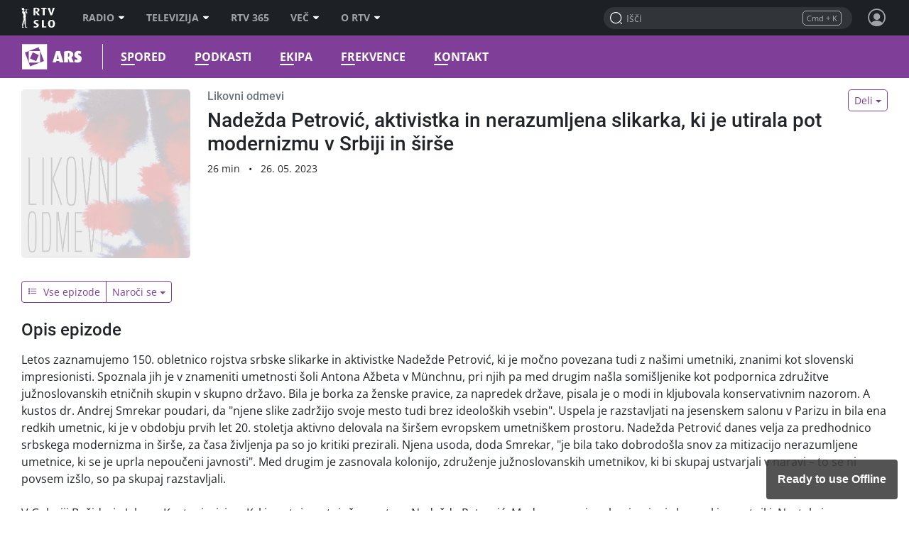

--- FILE ---
content_type: text/html; charset=UTF-8
request_url: https://ars.rtvslo.si/podkast/likovni-odmevi/64838717/174959820
body_size: 38164
content:
<!DOCTYPE html>
<html lang="sl">

<head>
  <meta charset="utf-8">
  <meta http-equiv="X-UA-Compatible" content="IE=edge" />
  <meta name="viewport" content="width=device-width, initial-scale=1, maximum-scale=1, user-scalable=no, shrink-to-fit=no, viewport-fit=cover">
  <link rel="manifest" href="https://img.rtvslo.si/_static/novi/bootstrap/public/themes/raars/icons/site.webmanifest">
  <meta name="application-name" content="Ars">
  <meta name="author" content="RTV Slovenija">

  
  
            <link rel="apple-touch-icon" sizes="180x180" href="https://img.rtvslo.si/_static/novi/bootstrap/public/themes/raars/icons/apple-touch-icon.png">
      
  
            <link rel="icon" type="image/png" href="https://img.rtvslo.si/_static/novi/bootstrap/public/themes/raars/icons/favicon-32x32.png" sizes="32x32">
            <link rel="icon" type="image/png" href="https://img.rtvslo.si/_static/novi/bootstrap/public/themes/raars/icons/favicon-16x16.png" sizes="16x16">
      
  <meta rel="shortcut icon" href="https://img.rtvslo.si/_static/novi/bootstrap/public/themes/raars/icons/favicon.ico">
  <link rel="mask-icon" href="" color="">
  <meta name="theme-color" content="#7F3F98">
  <meta name="msapplication-TileColor" content="#7f3f98">
  <meta name="msapplication-TileImage" content="">
  <meta name="msapplication-config" content="">

  <meta name="mobile-web-app-capable" content="yes">
  <meta name="apple-mobile-web-app-status-bar-style" content="black-translucent">
  <meta name="apple-mobile-web-app-title" content="Ars">
  
      
  
  <title>Ars &bull; Likovni odmevi &bull; Nadežda Petrović, aktivistka in nerazumljena slikarka, ki je utirala pot modernizmu v Srbiji in širše</title>
  

  <meta name="headline" content="Ars &amp;bull; Likovni odmevi &amp;bull; Nadežda Petrović, aktivistka in nerazumljena slikarka, ki je utirala pot modernizmu v Srbiji in širše">
<meta name="keywords" content="informacije, radio, glasba, kultura, umetnost, zabava">
<meta name="title" content="Nadežda Petrović, aktivistka in nerazumljena slikarka, ki je utirala pot modernizmu v Srbiji in širše">
<meta name="description" content="Letos zaznamujemo 150. obletnico rojstva srbske slikarke in aktivistke Nadežde Petrović, ki je močno povezana tudi z našimi umetniki, znanimi kot slovenski impresionisti. Spoznala jih je v znameniti umetnosti šoli Antona Ažbeta v Münchnu, pri njih pa med drugim našla somišljenike kot podpornica združitve južnoslovanskih etničnih skupin v skupno državo. Bila je borka za ženske pravice, za napredek države, pisala je o modi in kljubovala konservativnim nazorom. A kustos dr. Andrej Smrekar poudari, da &quot;njene slike zadržijo svoje mesto tudi brez ideoloških vsebin&quot;. Uspela je razstavljati na jesenskem salonu v Parizu in bila ena redkih umetnic, ki je v obdobju prvih let 20. stoletja aktivno delovala na širšem evropskem umetniškem prostoru. Nadežda Petrović danes velja za predhodnico srbskega modernizma in širše, za časa življenja pa so jo kritiki prezirali. Njena usoda, doda Smrekar, &quot;je bila tako dobrodošla snov za mitizacijo nerazumljene umetnice, ki se je uprla nepoučeni javnosti&quot;. Med drugim je zasnovala kolonijo, združenje južnoslovanskih umetnikov, ki bi skupaj ustvarjali v naravi – to se ni povsem izšlo, so pa skupaj razstavljali.

V Galeriji Božidarja Jakca v Kostanjevici na Krki gostuje potujoča razstava Nadežda Petrović. Moderna, nacionalno in njeni slovenski sopotniki. Nastala je v sodelovanju z Narodnim muzejem Srbije iz Beograda in Narodno galerijo iz Ljubljane. Na ogled je 94 njenih del, ki so jim v dialog sopostavili še 30 slik slovenskih umetnikov, kot so Anton Ažbe, Ivan Grohar, Matija Jama, Matej Sternen, Rihard Jakopič in Ferdo Vesel.

Slika (izrez): Nadežda Petrović, Resnik, 1904, zbirka Narodnega muzeja Srbije
">
<link rel="image_src" href="https://img.rtvcdn.si/_up/ava/ava_archive11/Content/2023/05/23/ra_slo_ljt_1154822_10364057.jpg">

<meta property="og:title" content="Nadežda Petrović, aktivistka in nerazumljena slikarka, ki je utirala pot modernizmu v Srbiji in širše">
<meta property="og:type" content="video.other">
<meta property="og:url" content="https://ars.rtvslo.si/podkast/likovni-odmevi/64838717/174959820">
<meta property="og:image" content="https://img.rtvcdn.si/_up/ava/ava_archive11/Content/2023/05/23/ra_slo_ljt_1154822_10364057.jpg">
<meta property="og:description" content="Letos zaznamujemo 150. obletnico rojstva srbske slikarke in aktivistke Nadežde Petrović, ki je močno povezana tudi z našimi umetniki, znanimi kot slovenski impresionisti. Spoznala jih je v znameniti umetnosti šoli Antona Ažbeta v Münchnu, pri njih pa med drugim našla somišljenike kot podpornica združitve južnoslovanskih etničnih skupin v skupno državo. Bila je borka za ženske pravice, za napredek države, pisala je o modi in kljubovala konservativnim nazorom. A kustos dr. Andrej Smrekar poudari, da &quot;njene slike zadržijo svoje mesto tudi brez ideoloških vsebin&quot;. Uspela je razstavljati na jesenskem salonu v Parizu in bila ena redkih umetnic, ki je v obdobju prvih let 20. stoletja aktivno delovala na širšem evropskem umetniškem prostoru. Nadežda Petrović danes velja za predhodnico srbskega modernizma in širše, za časa življenja pa so jo kritiki prezirali. Njena usoda, doda Smrekar, &quot;je bila tako dobrodošla snov za mitizacijo nerazumljene umetnice, ki se je uprla nepoučeni javnosti&quot;. Med drugim je zasnovala kolonijo, združenje južnoslovanskih umetnikov, ki bi skupaj ustvarjali v naravi – to se ni povsem izšlo, so pa skupaj razstavljali.

V Galeriji Božidarja Jakca v Kostanjevici na Krki gostuje potujoča razstava Nadežda Petrović. Moderna, nacionalno in njeni slovenski sopotniki. Nastala je v sodelovanju z Narodnim muzejem Srbije iz Beograda in Narodno galerijo iz Ljubljane. Na ogled je 94 njenih del, ki so jim v dialog sopostavili še 30 slik slovenskih umetnikov, kot so Anton Ažbe, Ivan Grohar, Matija Jama, Matej Sternen, Rihard Jakopič in Ferdo Vesel.

Slika (izrez): Nadežda Petrović, Resnik, 1904, zbirka Narodnega muzeja Srbije
">
<meta property="og:site_name" content="Ars">

<meta name="twitter:card" content="summary_large_image">
<meta name="twitter:site" content="@rtvslo">
<meta name="twitter:title" content="Nadežda Petrović, aktivistka in nerazumljena slikarka, ki je utirala pot modernizmu v Srbiji in širše">
<meta name="twitter:description" content="Letos zaznamujemo 150. obletnico rojstva srbske slikarke in aktivistke Nadežde Petrović, ki je močno povezana tudi z našimi umetniki, znanimi kot slovenski impresionisti. Spoznala jih je v znameniti umetnosti šoli Antona Ažbeta v Münchnu, pri njih pa med drugim našla somišljenike kot podpornica združitve južnoslovanskih etničnih skupin v skupno državo. Bila je borka za ženske pravice, za napredek države, pisala je o modi in kljubovala konservativnim nazorom. A kustos dr. Andrej Smrekar poudari, da &quot;njene slike zadržijo svoje mesto tudi brez ideoloških vsebin&quot;. Uspela je razstavljati na jesenskem salonu v Parizu in bila ena redkih umetnic, ki je v obdobju prvih let 20. stoletja aktivno delovala na širšem evropskem umetniškem prostoru. Nadežda Petrović danes velja za predhodnico srbskega modernizma in širše, za časa življenja pa so jo kritiki prezirali. Njena usoda, doda Smrekar, &quot;je bila tako dobrodošla snov za mitizacijo nerazumljene umetnice, ki se je uprla nepoučeni javnosti&quot;. Med drugim je zasnovala kolonijo, združenje južnoslovanskih umetnikov, ki bi skupaj ustvarjali v naravi – to se ni povsem izšlo, so pa skupaj razstavljali.

V Galeriji Božidarja Jakca v Kostanjevici na Krki gostuje potujoča razstava Nadežda Petrović. Moderna, nacionalno in njeni slovenski sopotniki. Nastala je v sodelovanju z Narodnim muzejem Srbije iz Beograda in Narodno galerijo iz Ljubljane. Na ogled je 94 njenih del, ki so jim v dialog sopostavili še 30 slik slovenskih umetnikov, kot so Anton Ažbe, Ivan Grohar, Matija Jama, Matej Sternen, Rihard Jakopič in Ferdo Vesel.

Slika (izrez): Nadežda Petrović, Resnik, 1904, zbirka Narodnega muzeja Srbije
">
<meta name="twitter:image:src" content="https://img.rtvcdn.si/_up/ava/ava_archive11/Content/2023/05/23/ra_slo_ljt_1154822_10364057.jpg">

  <script type="application/ld+json">
{
        "@context": "https://schema.org",
        "@type": "VideoObject",
        "name": "Nadežda Petrović, aktivistka in nerazumljena slikarka, ki je utirala pot modernizmu v Srbiji in širše",
        "description": "Letos zaznamujemo 150. obletnico rojstva srbske slikarke in aktivistke Nadežde Petrović, ki je močno povezana tudi z našimi umetniki, znanimi kot slovenski impresionisti. Spoznala jih je v znameniti umetnosti šoli Antona Ažbeta v Münchnu, pri njih pa med drugim našla somišljenike kot podpornica združitve južnoslovanskih etničnih skupin v skupno državo. Bila je borka za ženske pravice, za napredek države, pisala je o modi in kljubovala konservativnim nazorom. A kustos dr. Andrej Smrekar poudari, da &quot;njene slike zadržijo svoje mesto tudi brez ideoloških vsebin&quot;. Uspela je razstavljati na jesenskem salonu v Parizu in bila ena redkih umetnic, ki je v obdobju prvih let 20. stoletja aktivno delovala na širšem evropskem umetniškem prostoru. Nadežda Petrović danes velja za predhodnico srbskega modernizma in širše, za časa življenja pa so jo kritiki prezirali. Njena usoda, doda Smrekar, &quot;je bila tako dobrodošla snov za mitizacijo nerazumljene umetnice, ki se je uprla nepoučeni javnosti&quot;. Med drugim je zasnovala kolonijo, združenje južnoslovanskih umetnikov, ki bi skupaj ustvarjali v naravi – to se ni povsem izšlo, so pa skupaj razstavljali.

V Galeriji Božidarja Jakca v Kostanjevici na Krki gostuje potujoča razstava Nadežda Petrović. Moderna, nacionalno in njeni slovenski sopotniki. Nastala je v sodelovanju z Narodnim muzejem Srbije iz Beograda in Narodno galerijo iz Ljubljane. Na ogled je 94 njenih del, ki so jim v dialog sopostavili še 30 slik slovenskih umetnikov, kot so Anton Ažbe, Ivan Grohar, Matija Jama, Matej Sternen, Rihard Jakopič in Ferdo Vesel.

Slika (izrez): Nadežda Petrović, Resnik, 1904, zbirka Narodnega muzeja Srbije
",
        "thumbnailUrl": [
          "https://img.rtvcdn.si/_up/ava/ava_archive11/Content/2023/05/23/ra_slo_ljt_1154822_10364057.jpg"
        ],
        "uploadDate": "2023-05-26T18:30:00+01:00",
        "duration": "PT26M55S",
        "embedUrl": "https://ars.rtvslo.si/podkast/likovni-odmevi/64838717/174959820",
        "expires": "3001-01-01T00:00:00+01:00"
      }
  </script>


  <link rel="stylesheet" href="https://img.rtvslo.si/_static/r313/novi/bootstrap/dist/css/bootstrap.min.css?v=23-01-04">
  
    <link rel="stylesheet" href="https://img.rtvslo.si/_static/r313/novi/bootstrap/dist/css/rtvslo-theme-radio.min.css">
    
    <link rel="stylesheet" href="https://img.rtvslo.si/_static/r313/novi/bootstrap/dist/css/rtvslo-theme-raars.min.css">
    <link id="dark-mode-css" href="https://img.rtvslo.si/_static/r313/novi/bootstrap/dist/css/rtvslo-theme-dark.min.css" rel="stylesheet">
  <link id="dyslexic-css" data-href="https://img.rtvslo.si/_static/r313/novi/bootstrap/dist/css/rtvslo-theme-dyslexic.min.css" rel="stylesheet">

  
    <link rel="canonical" href="https://365.rtvslo.si/arhiv/likovni-odmevi/174959820" />
  
  
</head>
<body class="raars" >
<script type="text/javascript">
    // Cookie helper
    var cookieHelper = {
        getCookie: function(name) {
            var value = "; " + document.cookie;
            var parts = value.split("; " + name + "=");
            if (parts.length == 2) return parts.pop().split(";").shift();
        },

        setCookie: function(name, value, days) {
            var d = new Date;
            d.setTime(d.getTime() + 24*60*60*1000*days);
            document.cookie = name + "=" + value + ";domain=.rtvslo.si;path=/;expires=" + d.toGMTString() + ";secure;";
        },

        deleteCookie: function(name) { cookieHelper.setCookie(name, '', -1); },

        cookieExist: function(cookieName) {
            if (document.cookie.split(';').filter(function(item) {
                return item.includes(cookieName + '=')
            }).length) {
                return true;
            }
            return false;
        }
    };
    // END: Cookie helper

    // Dark mode, Comments & Login
    if (document.cookie.indexOf('darkModeEnabled=true') != -1) document.body.classList.add('dark-mode');
    if (document.cookie.indexOf('showComments=true') != -1) document.body.classList.add('show-comments-enabled');
    if (document.cookie.indexOf('APISESSION_USER_ID') != -1) {
        document.body.classList.add('user-logged-in');
    } else {
        document.body.classList.add('user-logged-out');
    }
</script>
<div id="topbar">
    <div class="tbcontainer">
        <div class="tbrow">
            <div class="tbleft">
                <div id="tbtoplogo">
                    <a href="https://www.rtvslo.si" target="_blank" aria-label="RTV Slovenija">RTV SLO</a>
                </div>
                <ul id="tbtopmenu">
    <li>
        <a href="https://www.rtvslo.si/radio" aria-label="Radio">Radio<span class="tbarrow"></span></a>
        <div class="tbdropdown tbshift-90">
            <div class="tbgrid-50-50">
                <a class="tbicon-container" href="https://www.rtvslo.si/radio" target="_self" aria-label="Vstopna stran radijskega portala">
                    <div class="tbicon" style="width: 30px; height: 20px;">
                        <img class="inactive lazy-onhover" data-src="https://img.rtvslo.si/_static/novi/img/home.svg">
                        <img class="active lazy-onhover" data-src="https://img.rtvslo.si/_static/novi/img/home.svg">
                    </div>
                    <div class="tbicon-text">Vstopna stran</div>
                </a>
                <a class="tbicon-container" href="https://www.rtvslo.si/radio/vzivo" target="_self" aria-label="Radio v živo">
                    <div class="tbicon" style="width: 30px; height: 20px;">
                        <img class="inactive lazy-onhover" data-src="https://img.rtvslo.si/_static/novi/img/play.svg">
                        <img class="active lazy-onhover" data-src="https://img.rtvslo.si/_static/novi/img/play.svg">
                    </div>
                    <div class="tbicon-text">V živo</div>
                </a>
                <a class="tbicon-container" href="https://www.rtvslo.si/radio/spored" target="_self" aria-label=Radijski sporedi>
                    <div class="tbicon" style="width: 30px; height: 20px;">
                        <img class="inactive lazy-onhover" data-src="https://img.rtvslo.si/_static/novi/img/calendar.svg">
                        <img class="active lazy-onhover" data-src="https://img.rtvslo.si/_static/novi/img/calendar.svg">
                    </div>
                    <div class="tbicon-text">Spored</div>
                </a>
                <a class="tbicon-container" href="https://www.rtvslo.si/radio/podkasti/a" target="_self" aria-label="Podkasti">
                    <div class="tbicon" style="width: 30px; height: 20px;">
                        <img class="inactive lazy-onhover" data-src="https://img.rtvslo.si/_static/novi/img/podcast.svg">
                        <img class="active lazy-onhover" data-src="https://img.rtvslo.si/_static/novi/img/podcast.svg">
                    </div>
                    <div class="tbicon-text">Podkasti</div>
                </a>
                <hr>
                <a class="tbicon-container" href="https://prvi.rtvslo.si/" target="_blank" aria-label="Prvi">
                    <div class="tbicon" style="width: 30px; height: 30px;">
                        <img class="inactive lazy-onhover" data-src="https://img.rtvslo.si/_static/novi/img/radio/Prvi.svg">
                        <img class="active lazy-onhover" data-src="https://img.rtvslo.si/_static/novi/logo/RAS_PRVI_znak_CMYK.svg">
                    </div>
                    <div class="tbicon-text">Prvi</div>
                </a>
                <a class="tbicon-container" href="https://val202.rtvslo.si/" target="_blank" aria-label="Val 202">
                    <div class="tbicon" style="width: 30px; height: 30px;">
                        <img class="inactive lazy-onhover" data-src="https://img.rtvslo.si/_static/novi/img/radio/Val202.svg">
                        <img class="active lazy-onhover" data-src="https://img.rtvslo.si/_static/novi/logo/RAS_VAL202_znak_CMYK.svg">
                    </div>
                    <div class="tbicon-text">Val 202</div>
                </a>
                <a class="tbicon-container" href="https://ars.rtvslo.si/" target="_blank" aria-label="Ars">
                    <div class="tbicon" style="width: 30px; height: 30px;">
                        <img class="inactive lazy-onhover" data-src="https://img.rtvslo.si/_static/novi/img/radio/Ars.svg">
                        <img class="active lazy-onhover" data-src="https://img.rtvslo.si/_static/novi/logo/RAS_ARS_znak_CMYK.svg">
                    </div>
                    <div class="tbicon-text">Ars</div>
                </a>
                <a class="tbicon-container" href="https://radiosi.rtvslo.si/" target="_blank" aria-label="Radio Si">
                    <div class="tbicon" style="width: 30px; height: 30px;">
                        <img class="inactive lazy-onhover" data-src="https://img.rtvslo.si/_static/novi/img/radio/RadioSi.svg">
                        <img class="active lazy-onhover" data-src="https://img.rtvslo.si/_static/novi/logo/RAS_RADIOSi_znak_CMYK.svg">
                    </div>
                    <div class="tbicon-text">Radio Si</div>
                </a>
                <a class="tbicon-container" href="https://radiomaribor.rtvslo.si" target="_blank" aria-label="Radio Maribor">
                    <div class="tbicon" style="width: 30px; height: 30px;">
                        <img class="inactive lazy-onhover" data-src="https://img.rtvslo.si/_static/novi/img/radio/RadioMaribor.svg">
                        <img class="active lazy-onhover" data-src="https://img.rtvslo.si/_static/novi/logo/RAS_RA_MB_znak_CMYK.svg">
                    </div>
                    <div class="tbicon-text">Radio Maribor</div>
                </a>
                <a class="tbicon-container" href="https://radiokoper.rtvslo.si" target="_blank" aria-label="Radio Koper">
                    <div class="tbicon" style="width: 30px; height: 30px;">
                        <img class="inactive lazy-onhover" data-src="https://img.rtvslo.si/_static/novi/img/radio/RadioKoperCapodistria.svg">
                        <img class="active lazy-onhover" data-src="https://img.rtvslo.si/_static/novi/logo/RAS_RA_KP_znak_CMYK.svg">
                    </div>
                    <div class="tbicon-text">Radio Koper</div>
                </a>
                <a class="tbicon-container" href="https://radiocapodistria.rtvslo.si" target="_blank" aria-label="Radio Capodistria">
                    <div class="tbicon" style="width: 30px; height: 30px;">
                        <img class="inactive lazy-onhover" data-src="https://img.rtvslo.si/_static/novi/img/radio/RadioKoperCapodistria.svg">
                        <img class="active lazy-onhover" data-src="https://img.rtvslo.si/_static/novi/logo/RAS_RA_CP_znak_CMYK.svg">
                    </div>
                    <div class="tbicon-text">Radio Capodistria</div>
                </a>
                <a class="tbicon-container" href="https://mmr.rtvslo.si" target="_blank" aria-label="MMR">
                    <div class="tbicon" style="width: 30px; height: 30px;">
                        <img class="inactive lazy-onhover" data-src="https://img.rtvslo.si/_static/novi/img/radio/MMR.svg">
                        <img class="active lazy-onhover" data-src="https://img.rtvslo.si/_static/novi/logo/RAS_MMR_znak_CMYK.svg">
                    </div>
                    <div class="tbicon-text">MMR</div>
                </a>
            </div>
        </div>
    </li>
    <li>
        <a href="https://www.rtvslo.si/tv" aria-label="Televizija">Televizija<span class="tbarrow"></span></a>
        <div class="tbdropdown tbshift-90">
            <div class="tbgrid-100">
                <a class="tbicon-container" href="https://www.rtvslo.si/tv" target="_self" aria-label="Vstopna stran televizijskega portala">
                    <div class="tbicon" style="width: 30px; height: 20px;">
                        <img class="inactive lazy-onhover" data-src="https://img.rtvslo.si/_static/novi/img/home.svg">
                        <img class="active lazy-onhover" data-src="https://img.rtvslo.si/_static/novi/img/home.svg">
                    </div>
                    <div class="tbicon-text">Vstopna stran</div>
                </a>
                <a class="tbicon-container" href="https://www.rtvslo.si/tv/vzivo/tvs1" target="_self" aria-label="V živo">
                    <div class="tbicon" style="width: 30px; height: 20px;">
                        <img class="inactive lazy-onhover" data-src="https://img.rtvslo.si/_static/novi/img/play.svg">
                        <img class="active lazy-onhover" data-src="https://img.rtvslo.si/_static/novi/img/play.svg">
                    </div>
                    <div class="tbicon-text">V živo</div>
                </a>
                <a class="tbicon-container" href="https://www.rtvslo.si/tv/spored/tvs1" target="_self" aria-label="Spored">
                    <div class="tbicon" style="width: 30px; height: 20px;">
                        <img class="inactive lazy-onhover" data-src="https://img.rtvslo.si/_static/novi/img/calendar.svg">
                        <img class="active lazy-onhover" data-src="https://img.rtvslo.si/_static/novi/img/calendar.svg">
                    </div>
                    <div class="tbicon-text">Spored</div>
                </a>
                <a class="tbicon-container" href="https://www.rtvslo.si/tv/oddaje" target="_self" aria-label="Oddaje A-Ž">
                    <div class="tbicon" style="width: 30px; height: 20px;">
                        <img class="inactive lazy-onhover" data-src="https://img.rtvslo.si/_static/novi/img/film.svg">
                        <img class="active lazy-onhover" data-src="https://img.rtvslo.si/_static/novi/img/film.svg">
                    </div>
                    <div class="tbicon-text">Oddaje A-Ž</div>
                </a>
                <a class="tbicon-container" href="https://www.rtvslo.si/tv/sodelujte-v-oddajah-in-se-potegujte-za-zanimive-nagrade/700324" target="_self" aria-label="Sodelujte">
                    <div class="tbicon" style="width: 30px; height: 20px;">
                        <img class="inactive lazy-onhover" data-src="https://img.rtvslo.si/_static/novi/img/compass.svg">
                        <img class="active lazy-onhover" data-src="https://img.rtvslo.si/_static/novi/img/compass.svg">
                    </div>
                    <div class="tbicon-text">Sodelujte</div>
                </a>
            </div>
        </div>
    </li>
    <li>
        <a href="https://365.rtvslo.si" target="_blank" aria-label="RTV 365">RTV 365</a>
    </li>
    <li>
        <a href="javascript:void(0);" aria-label="Več">Več<span class="tbarrow"></span></a>
        <div class="tbdropdown tbshift-90">
            <div class="tbgrid-50-50">
                <a class="tbicon-container" href="https://365.rtvslo.si" title="RTV 365">
                    <div class="tbicon" style="width: 30px; height: 30px;">
                        <img class="inactive lazy-onhover" data-src="https://img.rtvslo.si/_static/novi/bootstrap/public/img/ico-365-b.png">
                        <img class="active lazy-onhover" data-src="https://img.rtvslo.si/_static/novi/bootstrap/public/img/ico-365-a.png">
                    </div>
                    <div class="tbicon-text">RTV 365</div>
                </a>
                <a class="tbicon-container" onclick="window.open('https://teletext.rtvslo.si/100/1','','width=500,height=732'); return false;" href="javascript:void(O);" title="Teletekst">
                    <div class="tbicon" style="width: 33px; height: 17px;">
                        <img class="inactive lazy-onhover" data-src="https://img.rtvslo.si/_static/novi/bootstrap/public/img/ico-TTX-b.png" />
                        <img class="active lazy-onhover" data-src="https://img.rtvslo.si/_static/novi/bootstrap/public/img/ico-TTX-a.png" />
                    </div>
                    <div class="tbicon-text">Teletekst</div>
                </a>
                <a class="tbicon-container" href="https://ziv-zav.rtvslo.si" target="_blank" title="Živ žav">
                    <div class="tbicon" style="width: 28px; height: 28px;">
                        <img class="inactive lazy-onhover" data-src="https://img.rtvslo.si/_static/novi/bootstrap/public/img/ico-zivzav-b.png" />
                        <img class="active lazy-onhover" data-src="https://img.rtvslo.si/_static/novi/bootstrap/public/img/ico-zivzav-a.png" />
                    </div>
                    <div class="tbicon-text">Živ žav</div>
                </a>
                <a class="tbicon-container" href="https://cist-hudo.rtvslo.si" target="_blank" title="Čist hudo">
                    <div class="tbicon" style="margin:0 6px; width: 18px; height: 25px;">
                        <img class="inactive lazy-onhover" data-src="https://img.rtvslo.si/_static/novi/bootstrap/public/img/ico-cisthudo-b.png" />
                        <img class="active lazy-onhover" data-src="https://img.rtvslo.si/_static/novi/bootstrap/public/img/ico-cisthudo-a.png" />
                    </div>
                    <div class="tbicon-text">Čist hudo</div>
                </a>
                <a class="tbicon-container" href="https://skit.rtvslo.si" target="_blank" title="Skit">
                    <div class="tbicon" style="width: 33px; height: 13px;">
                        <img class="inactive lazy-onhover" data-src="https://img.rtvslo.si/_static/novi/bootstrap/public/img/ico-skit-b.png" />
                        <img class="active lazy-onhover" data-src="https://img.rtvslo.si/_static/novi/bootstrap/public/img/ico-skit-a.png" />
                    </div>
                    <div class="tbicon-text">Skit</div>
                </a>
                <a class="tbicon-container" href="https://www.rtvslo.si/mojageneracija" title="Moja generacija">
                    <div class="tbicon" style="width: 39px; height: 17px;">
                        <img class="inactive lazy-onhover" data-src="https://img.rtvslo.si/_static/novi/bootstrap/public/img/ico-MG-b.png" />
                        <img class="active lazy-onhover" data-src="https://img.rtvslo.si/_static/novi/bootstrap/public/img/ico-MG-a.png" />
                    </div>
                    <div class="tbicon-text" style="padding-left:10px">Moja generacija</div>
                </a>
                <a class="tbicon-container" href="https://www.rtvslo.si/slovenci-za-mejo" title="Slovenci za mejo">
                    <div class="tbicon" style="width: 30px; height: 30px;">
                        <img class="inactive lazy-onhover" data-src="https://img.rtvslo.si/_static/novi/bootstrap/public/img/ico-Slovenci-za-mejo-b.png" />
                        <img class="active lazy-onhover" data-src="https://img.rtvslo.si/_static/novi/bootstrap/public/img/ico-Slovenci-za-mejo-a.png" />
                    </div>
                    <div class="tbicon-text">Slovenci za mejo</div>
                </a>
                <a class="tbicon-container" href="/parlamentarni" target="_blank" title="Parlamentarni portal">
                    <div class="tbicon" style="margin-left: 4px; margin-right: 4px; width: 25px; height: 25px;">
                      <img class="inactive lazy-onhover" data-src="//img.rtvslo.si/_static/novi/bootstrap/public/img/ico-parlamentarni-white.png" />
                      <img class="active lazy-onhover" data-src="//img.rtvslo.si/_static/novi/bootstrap/public/img/ico-parlamentarni-color.png" />
                    </div>
                    <div class="tbicon-text">Parlamentarni portal</div>
                </a>
                <a class="tbicon-container" href="https://www.rtvslo.si/dostopno" title="Dostopno">
                    <div class="tbicon" style="margin-left: 4px; width: 25px; height: 25px;">
                        <img class="inactive lazy-onhover" data-src="https://img.rtvslo.si/_static/novi/bootstrap/public/img/ico-dostopno-b.png" />
                        <img class="active lazy-onhover" data-src="https://img.rtvslo.si/_static/novi/bootstrap/public/img/ico-dostopno-a.png" />
                    </div>
                    <div class="tbicon-text">Dostopno</div>
                </a>
                <a class="tbicon-container" href="https://www.rtvslo.si/enostavno" title="Enostavno">
                    <div class="tbicon" style="margin-left: 4px; width: 25px; height: 25px;">
                        <img class="inactive lazy-onhover" data-src="https://img.rtvslo.si/_static/novi/bootstrap/public/img/ico-enostavno-b.png" />
                        <img class="active lazy-onhover" data-src="https://img.rtvslo.si/_static/novi/bootstrap/public/img/ico-enostavno-a.png" />
                    </div>
                    <div class="tbicon-text">Enostavno</div>
                </a>
                <a class="tbicon-container" href="https://www.rtvslo.si/tv/otroski/izodrom" target="_blank" title="Izodrom">
                    <div class="tbicon" style="width: 30px; height: 30px;">
                      <img class="inactive lazy-onhover" data-src="//img.rtvslo.si/_static/novi/bootstrap/public/img/ico-Izodrom-b.png" />
                      <img class="active lazy-onhover" data-src="//img.rtvslo.si/_static/novi/bootstrap/public/img/ico-Izodrom-a.png" />
                    </div>
                    <div class="tbicon-text">Izodrom</div>
                </a>
                <a class="tbicon-container" href="https://govornipomocnik.rtvslo.si/" target="_blank" title="Govorni pomočnik">
                    <div class="tbicon" style="width: 30px; height: 30px;">
                        <img class="inactive lazy-onhover" data-src="//img.rtvslo.si/_static/novi/bootstrap/public/img/ico-GP-b.png" />
                        <img class="active lazy-onhover" data-src="//img.rtvslo.si/_static/novi/bootstrap/public/img/ico-GP-a.png" />
                    </div>
                    <div class="tbicon-text">Govorni pomočnik</div>
                </a>
                <hr />
                <a class="tbicon-container" href="https://zkp.rtvslo.si" target="_blank" title="Založba ZKP">
                    <div class="tbicon" style="width: 29px; height: 20px;">
                        <img class="inactive lazy-onhover" data-src="https://img.rtvslo.si/_static/novi/logo/sm_ZKP-white.png" />
                        <img class="active lazy-onhover" data-src="https://img.rtvslo.si/_static/novi/logo/sm_ZKP-color.png" />
                    </div>
                    <div class="tbicon-text">Založba ZKP</div>
                </a>
                <a class="tbicon-container" href="https://www.rtvslo.si/varuhinja" target="_blank" title="Varuhinja">
                    <div class="tbicon" style="width: 30px; height: 30px;">
                      <img class="inactive lazy-onhover" data-src="//img.rtvslo.si/_static/novi/bootstrap/public/img/ico-Varuh-b.png" />
                      <img class="active lazy-onhover" data-src="//img.rtvslo.si/_static/novi/bootstrap/public/img/ico-Varuh-a.png" />
                    </div>
                    <div class="tbicon-text">Varuhinja</div>
                </a>
                <a class="tbicon-container" href="https://www.rtvslo.si/oz" title="Oddajniki in zveze">
                    <div class="tbicon" style="width: 50px; height: 23px;">
                        <img class="inactive lazy-onhover" data-src="https://img.rtvslo.si/_static/novi/bootstrap/public/img/ico-OZ-ab.png" />
                        <img class="active lazy-onhover" data-src="https://img.rtvslo.si/_static/novi/bootstrap/public/img/ico-OZ-ab.png" />
                    </div>
                    <div class="tbicon-text">Oddajniki in zveze</div>
                </a>
                <a class="tbicon-container" href="http://glasbenaprodukcija.rtvslo.si/" target="_blank" title="Orkestri in zbori">
                    <div class="tbicon" style="width: 30px; height: 30px;">
                        <img class="inactive lazy-onhover" data-src="https://img.rtvslo.si/_static/novi/bootstrap/public/img/ico-OIZ-white.png" />
                        <img class="active lazy-onhover" data-src="https://img.rtvslo.si/_static/novi/bootstrap/public/img/ico-OIZ-color.png" />
                    </div>
                    <div class="tbicon-text">Orkestri in zbori</div>
                </a>
            </div>
        </div>
    </li>
    <li>
        <a href="https://www.rtvslo.si/rtv" target="_blank" aria-label="O RTV">O RTV<span class="tbarrow"></span></a>
        <div class="tbdropdown tbnopadding">
            <ul class="tbdropdownmenu">
                <li><a href="https://www.rtvslo.si/rtv/kdo-smo" aria-label="Kdo smo">Kdo smo</a></li>
                <li><a href="https://www.rtvslo.si/rtv/rtv-prispevek" aria-label="RTV-prispevek">RTV-prispevek</a></li>
                <li><a href="https://www.rtvslo.si/rtv/za-medije" aria-label="Za medije">Za medije</a></li>
                <li><a href="https://www.rtvslo.si/rtv/kontakti-in-informacije" aria-label="Kontakti in informacije">Kontakti in informacije</a></li>
                <li><a href="https://www.rtvslo.si/rtv/oglasevanje" aria-label="Oglaševanje">Oglaševanje</a></li>
                <li><a href="https://www.rtvslo.si/razpisi" aria-label=" Razpisi">Razpisi</a></li>
            </ul>
        </div>
    </li>
</ul>
            </div>
            <div class="tbright">
                <form class="tbheadersearchbox" onsubmit="livesearchQuery(this.q.value);return false;">
                    <input id="header-search-input" value="" name="q" type="search" placeholder="Išči" autocomplete="off">
                </form>
                <div class="header-profile user_loggend_out">
    <a href="javascript:void(0);" id="tbdesktopprofileicon" class="profile-img sign-in" aria-label="Profil in nastavitve">
        <span class="bottom-tooltip">Prijava</span>
    </a>
    <div class="tbprofiledropdown">
        <form action="https://www.rtvslo.si/prijava" method="POST">
            <input type="hidden" name="action" value="login">
            <div class="tbformgroup">
                <label for="user">Uporabniško ime:</label>
                <input type="text" class="tbformcontrol" id="user" name="user" aria-describedby="userHelp">
            </div>
            <div class="tbformgroup">
                <label for="pass">Geslo:</label>
                <input type="password" class="tbformcontrol" id="pass" name="pass">
            </div>
            <div class="tbformgroup">
                <button type="submit" class="tbbtn">Prijavi</button>
                <a href="https://www.rtvslo.si/registracija" class="register">Registracija</a>
            </div>
        </form>
        <a href="https://www.rtvslo.si/izgubljenogeslo" class="tblostpassword" title="Pozabljeno geslo?" aria-label="Pozabljeno geslo?">Pozabljeno geslo?</a>
        <a href="https://www.rtvslo.si/uporaba/uporabniski-racun-rtvslo-si/455921" class="tblostpassword" title="Več o uporabniškem računu?" aria-label="Več o uporabniškem računu?">Več o uporabniškem računu?</a>
        <div class="settings-list">
            <div class="setting">
                <span>Temni način</span>
                <label class="switch">
                    <input class="dark-mode-switch" type="checkbox">
                    <span class="slider"></span>
                </label>
            </div>
            <div class="setting">
                <span>Za dislektike</span>
                <label class="switch">
                    <input class="dyslexic-switch" type="checkbox">
                    <span class="slider"></span>
                </label>
            </div>
            <a href="https://www.rtvslo.si/mojrtv/nastavitve" class="setting">
                <span>Potisna obvestila</span>
                <span class="ml-auto d-flex align-items-center">
                    <span class="icon-arrow2"></span>
                </span>
            </a>
            <a href="https://www.rtvslo.si/sso" class="setting">
                <span>TV aplikacija</span>
                <span class="ml-auto d-flex align-items-center">
                    <span class="small text-muted mr-2">prijava</span>
                    <span class="icon-arrow2"></span>
                </span>
            </a>
        </div>
    </div>
</div>

<div class="header-profile user_loggend_in">
    <a href="javascript:void(0);" id="user_loggend_in_avatar" class="profile-img" aria-hidden="true"></a>
    <div class="tbprofiledropdown">
        <h2 id="user_loggend_in_name"></h2>
        <a href="https://www.rtvslo.si/odjava" class="tbbtn" title="Odjava" aria-label="Odjava">Odjava</a>
        <a href="https://www.rtvslo.si/racun" class="tbbtn" title="Uporabniški račun" aria-label="Uporabniški račun"><span class="icon-cog mr-2"></span>Profil</a>
        <div class="settings-list">
            <div class="setting">
                <span>Temni način</span>
                <label class="switch">
                    <input class="dark-mode-switch" type="checkbox">
                    <span class="slider"></span>
                </label>
            </div>
            <div class="setting">
                <span>Za dislektike</span>
                <label class="switch">
                    <input class="dyslexic-switch" type="checkbox">
                    <span class="slider"></span>
                </label>
            </div>
            <a href="https://www.rtvslo.si/mojrtv/nastavitve" class="setting">
                <span>Potisna obvestila</span>
                <span class="ml-auto d-flex align-items-center">
                    <span class="icon-arrow2"></span>
                </span>
            </a>
            <a href="https://www.rtvslo.si/sso" class="setting">
                <span>TV aplikacija</span>
                <span class="ml-auto d-flex align-items-center">
                    <span class="small text-muted mr-2">prijava</span>
                    <span class="icon-arrow2"></span>
                </span>
            </a>
        </div>
    </div>
</div>
            </div>
        </div>
    </div>
    <div id="search-results-drawer" class="search-results">
    <div class="container">
        <div class="row justify-content-center">
            <div class="col-12">
                <div id="search-results-type-selector" class="d-flex justify-content-center my-2 mt-lg-3 btn-group" aria-label="Filtriraj rezultate po sekcijah">
                    <a class="btn btn-pill btn-outline-primary btn-sm" data-type="radio" href="javascript:void(0);" title="Posnetki">Posnetki</a>
                    <a class="btn btn-pill btn-outline-primary btn-sm" data-type="news" href="javascript:void(0);" title="Članki">Članki</a>
                </div>
            </div>

            <div class="col-md-12 mobile-content-scroll">

                <div id="results-drawer-loader" class="loader purple-ars"></div>

                <div id="results-drawer-container" aria-label="Rezultati hitrega iskanja">

                    <!-- Default drawer template-->
                    <div class="row d-none" id="default-drawer-template">
                        <div class="col-12">
                            <h3 class="search-section-title funky-font">Rezultati iskanja</h3>
                            <div id="results-drawer-articles-news" class="row">
                                <i class="muted">Brez zadetkov.</i>
                            </div>
                        </div>
                    </div>
                    <!-- END: Default drawer template-->

                    <!-- ORG drawer template-->
                    <div class="row d-none" id="org-drawer-template">
                        <div class="col-12">
                            <h3 class="search-section-title d-none d-md-block funky-font">Rezultati iskanja</h3>
                            <div id="results-drawer-articles-org" class="row">
                                <i class="muted">Brez zadetkov.</i>
                            </div>
                        </div>
                    </div>
                    <!-- END: ORG drawer template-->

                    <!-- TV drawer template-->
                    <div class="row d-none" id="tv-drawer-template">
                        <div class="col-12">
                            <h3 class="search-section-title d-none d-md-block funky-font">Rezultati iskanja</h3>
                            <div id="results-drawer-tv" class="row">
                                <div class="col-12">
                                    <i class="muted">Brez zadetkov.</i>
                                </div>
                            </div>
                        </div>
                    </div>
                    <!-- END: TV drawer template-->

                    <!-- Radio drawer template-->
                    <div class="row d-none" id="radio-drawer-template">
                        <div class="col-12">
                            <h3 class="search-section-title d-none d-md-block funky-font">Rezultati iskanja</h3>
                            <div id="results-drawer-radio" class="row">
                                <div class="col-12">
                                    <i class="muted">Brez zadetkov.</i>
                                </div>
                            </div>
                        </div>
                    </div>
                    <!-- END: Radio drawer template-->

                    <button class="float-right btn btn-sm btn-outline-primary" onclick="mobile ? livesearchQuery(document.querySelector('input#full-header-search-input').value) : livesearchQuery(document.querySelector('input#header-search-input').value);">Več zadetkov<span class="ml-2 icon-arrow-right"></span></button>
                </div>
            </div>
        </div>
    </div>
</div>
</div>

<div id="main-bar">
    <div class="top-container">
        <div class="row">
            <div class="col-12 d-flex align-items-center">
                <div id="standalone-back-button" role="button" aria-label="Nazaj"></div>
                <div id="menu-logo">
                    <a href="/" aria-label="Ars">Ars</a>
                                        <a class="rtvslo-link-map" href="https://www.rtvslo.si" aria-label="RTV Slovenija"></a>
                </div>
                
    <ul id="main-menu">

                <li class=" ">
                    <a href="/spored" target="_self" aria-label="Spored">



Spored
                    </a>
                </li>

                <li class=" ">
                    <a href="/podkasti" target="_self" aria-label="Podkasti">



Podkasti
                    </a>
                </li>

                <li class=" ">
                    <a href="/ekipa" target="_self" aria-label="Ekipa">



Ekipa
                    </a>
                </li>

                <li class=" ">
                    <a href="/frekvence" target="_self" aria-label="Frekvence">



Frekvence
                    </a>
                </li>

                <li class=" ">
                    <a href="/kontakt" target="_self" aria-label="Kontakt">



Kontakt
                    </a>
                </li>
    </ul>

                <div class="full-header-search-box">
    <div class="header-search-box-title">Iskanje</div>
    <form class="header-search-box" onsubmit="livesearchQuery(this.q.value);return false;">
        <input
            id="full-header-search-input"
            name="q"
            type="search"
            placeholder="Išči"
            value=""
            data-livesearch="true"
            data-client-id="81d07efb279cdabc53d8f497a617dda0"
            data-radio-source="ars"
            data-news-section="1645"
            data-show-icon="false"
            data-request-show="false"
            data-current-type-selector="radio"
            data-archive-url="/iskalnik?t=news&q="
            data-radio-query-url="/iskalnik?t=ava&q="
            data-news-query-url="/iskalnik?t=news&q="
            data-audio-archive-link="/podkast/"
            data-video-archive-link=""
            data-show-only-media-type="audio"
            data-disable-keywords="true"
            data-show-max="4"
            data-show-max-history="4"
            autocomplete="off">
        <button type="submit" value="Submit" aria-label="Potrdi"></button>
        <div class="header-search-box-close" role="button" aria-label="Zapri"></div>
    </form>
</div>
<script>
    var config = {"page":"card","pageType":"player","siteName":"Ars &bull; Likovni odmevi &bull; Nade\u017eda Petrovi\u0107, aktivistka in nerazumljena slikarka, ki je utirala pot modernizmu v Srbiji in \u0161ir\u0161e","canonicalUrl":"https:\/\/365.rtvslo.si\/arhiv\/likovni-odmevi\/174959820","siteConfig":{"siteName":"Ars","siteLanguage":"sl","siteImage":"https:\/\/ars.rtvslo.si\/radio\/ars\/share.jpg","siteDescription":"Program Ars. Kulturno informativne, umetni\u0161ke, izobra\u017eevalne in znanstveno esejisti\u010dne vsebine. V medijskem prostoru Slovenije smo svojevrstna kulturna ustanova in poljudnoznanstvena radiofonska revija.","key":"ars","apiAvaKey":"ars","stationId":"ra.ars","scheduleChannel":"RA3","bodyClass":"raars","themeColor":{"hex":"#7F3F98","class":"purple-ars","borderColor":"--purple-ars"},"generalCSS":"rtvslo-theme-radio.min.css","themeCSS":"rtvslo-theme-raars.min.css","siteUrl":"https:\/\/ars.rtvslo.si","adminGroupId":100,"meta":{"applicationName":"Ars","author":"RTV Slovenija","msapplicationTileColor":"#7f3f98","msapplicationTileImage":"","msapplicationConfig":"","appleTouchIcon":[{"size":"180x180","link":"https:\/\/img.rtvslo.si\/_static\/novi\/bootstrap\/public\/themes\/raars\/icons\/apple-touch-icon.png"}],"safariPinnedTab":[{"link":"\/icons\/safari-pinned-tab.svg","color":"#7f3f98"}],"appleMobileWebApp":{"capable":"yes","statusBarStyle":"black-translucent","title":"Ars","splashScreens":[{"media":"(device-width: 1024px) and (device-height: 1366px) and (-webkit-device-pixel-ratio: 2) and (orientation: portrait)","link":"https:\/\/img.rtvslo.si\/_static\/novi\/bootstrap\/public\/themes\/raars\/splash-screens\/apple-splash-2048-2732.png"},{"media":"(device-width: 1024px) and (device-height: 1366px) and (-webkit-device-pixel-ratio: 2) and (orientation: landscape)","link":"https:\/\/img.rtvslo.si\/_static\/novi\/bootstrap\/public\/themes\/raars\/splash-screens\/apple-splash-2732-2048.png"},{"media":"(device-width: 834px) and (device-height: 1194px) and (-webkit-device-pixel-ratio: 2) and (orientation: portrait)","link":"https:\/\/img.rtvslo.si\/_static\/novi\/bootstrap\/public\/themes\/raars\/splash-screens\/apple-splash-1668-2388.png"},{"media":"(device-width: 834px) and (device-height: 1194px) and (-webkit-device-pixel-ratio: 2) and (orientation: landscape)","link":"https:\/\/img.rtvslo.si\/_static\/novi\/bootstrap\/public\/themes\/raars\/splash-screens\/apple-splash-2388-1668.png"},{"media":"(device-width: 768px) and (device-height: 1024px) and (-webkit-device-pixel-ratio: 2) and (orientation: portrait)","link":"https:\/\/img.rtvslo.si\/_static\/novi\/bootstrap\/public\/themes\/raars\/splash-screens\/apple-splash-1536-2048.png"},{"media":"(device-width: 768px) and (device-height: 1024px) and (-webkit-device-pixel-ratio: 2) and (orientation: landscape)","link":"https:\/\/img.rtvslo.si\/_static\/novi\/bootstrap\/public\/themes\/raars\/splash-screens\/apple-splash-2048-1536.png"},{"media":"(device-width: 834px) and (device-height: 1112px) and (-webkit-device-pixel-ratio: 2) and (orientation: portrait)","link":"https:\/\/img.rtvslo.si\/_static\/novi\/bootstrap\/public\/themes\/raars\/splash-screens\/apple-splash-1668-2224.png"},{"media":"(device-width: 834px) and (device-height: 1112px) and (-webkit-device-pixel-ratio: 2) and (orientation: landscape)","link":"https:\/\/img.rtvslo.si\/_static\/novi\/bootstrap\/public\/themes\/raars\/splash-screens\/apple-splash-2224-1668.png"},{"media":"(device-width: 810px) and (device-height: 1080px) and (-webkit-device-pixel-ratio: 2) and (orientation: portrait)","link":"https:\/\/img.rtvslo.si\/_static\/novi\/bootstrap\/public\/themes\/raars\/splash-screens\/apple-splash-1620-2160.png"},{"media":"(device-width: 810px) and (device-height: 1080px) and (-webkit-device-pixel-ratio: 2) and (orientation: landscape)","link":"https:\/\/img.rtvslo.si\/_static\/novi\/bootstrap\/public\/themes\/raars\/splash-screens\/apple-splash-2160-1620.png"},{"media":"(device-width: 428px) and (device-height: 926px) and (-webkit-device-pixel-ratio: 3) and (orientation: portrait)","link":"https:\/\/img.rtvslo.si\/_static\/novi\/bootstrap\/public\/themes\/raars\/splash-screens\/apple-splash-1284-2778.png"},{"media":"(device-width: 428px) and (device-height: 926px) and (-webkit-device-pixel-ratio: 3) and (orientation: landscape)","link":"https:\/\/img.rtvslo.si\/_static\/novi\/bootstrap\/public\/themes\/raars\/splash-screens\/apple-splash-2778-1284.png"},{"media":"(device-width: 390px) and (device-height: 844px) and (-webkit-device-pixel-ratio: 3) and (orientation: portrait)","link":"https:\/\/img.rtvslo.si\/_static\/novi\/bootstrap\/public\/themes\/raars\/splash-screens\/apple-splash-1170-2532.png"},{"media":"(device-width: 390px) and (device-height: 844px) and (-webkit-device-pixel-ratio: 3) and (orientation: landscape)","link":"https:\/\/img.rtvslo.si\/_static\/novi\/bootstrap\/public\/themes\/raars\/splash-screens\/apple-splash-2532-1170.png"},{"media":"(device-width: 375px) and (device-height: 812px) and (-webkit-device-pixel-ratio: 3) and (orientation: portrait)","link":"https:\/\/img.rtvslo.si\/_static\/novi\/bootstrap\/public\/themes\/raars\/splash-screens\/apple-splash-1125-2436.png"},{"media":"(device-width: 375px) and (device-height: 812px) and (-webkit-device-pixel-ratio: 3) and (orientation: landscape)","link":"https:\/\/img.rtvslo.si\/_static\/novi\/bootstrap\/public\/themes\/raars\/splash-screens\/apple-splash-2436-1125.png"},{"media":"(device-width: 414px) and (device-height: 896px) and (-webkit-device-pixel-ratio: 3) and (orientation: portrait)","link":"https:\/\/img.rtvslo.si\/_static\/novi\/bootstrap\/public\/themes\/raars\/splash-screens\/apple-splash-1242-2688.png"},{"media":"(device-width: 414px) and (device-height: 896px) and (-webkit-device-pixel-ratio: 3) and (orientation: landscape)","link":"https:\/\/img.rtvslo.si\/_static\/novi\/bootstrap\/public\/themes\/raars\/splash-screens\/apple-splash-2688-1242.png"},{"media":"(device-width: 414) and (device-height: 896px) and (-webkit-device-pixel-ratio: 2) and (orientation: portrait)","link":"https:\/\/img.rtvslo.si\/_static\/novi\/bootstrap\/public\/themes\/raars\/splash-screens\/apple-splash-828-1792.png"},{"media":"(device-width: 414px) and (device-height: 896px) and (-webkit-device-pixel-ratio: 2) and (orientation: landscape)","link":"https:\/\/img.rtvslo.si\/_static\/novi\/bootstrap\/public\/themes\/raars\/splash-screens\/apple-splash-1792-828.png"},{"media":"(device-width: 414px) and (device-height: 736px) and (-webkit-device-pixel-ratio: 3) and (orientation: portrait)","link":"https:\/\/img.rtvslo.si\/_static\/novi\/bootstrap\/public\/themes\/raars\/splash-screens\/apple-splash-1242-2208.png"},{"media":"(device-width: 414px) and (device-height: 736px) and (-webkit-device-pixel-ratio: 3) and (orientation: landscape)","link":"https:\/\/img.rtvslo.si\/_static\/novi\/bootstrap\/public\/themes\/raars\/splash-screens\/apple-splash-2208-1242.png"},{"media":"(device-width: 375px) and (device-height: 667px) and (-webkit-device-pixel-ratio: 2) and (orientation: portrait)","link":"https:\/\/img.rtvslo.si\/_static\/novi\/bootstrap\/public\/themes\/raars\/splash-screens\/apple-splash-750-1334.png"},{"media":"(device-width: 375px) and (device-height: 667px) and (-webkit-device-pixel-ratio: 2) and (orientation: landscape)","link":"https:\/\/img.rtvslo.si\/_static\/novi\/bootstrap\/public\/themes\/raars\/splash-screens\/apple-splash-1334-750.png"},{"media":"(device-width: 320px) and (device-height: 568px) and (-webkit-device-pixel-ratio: 2) and (orientation: portrait)","link":"https:\/\/img.rtvslo.si\/_static\/novi\/bootstrap\/public\/themes\/raars\/splash-screens\/apple-splash-640-1136.png"},{"media":"(device-width: 320px) and (device-height: 568px) and (-webkit-device-pixel-ratio: 2) and (orientation: landscape)","link":"https:\/\/img.rtvslo.si\/_static\/novi\/bootstrap\/public\/themes\/raars\/splash-screens\/apple-splash-1136-640.png"}]},"icon":[{"type":"image\/png","size":"32x32","link":"https:\/\/img.rtvslo.si\/_static\/novi\/bootstrap\/public\/themes\/raars\/icons\/favicon-32x32.png"},{"type":"image\/png","size":"16x16","link":"https:\/\/img.rtvslo.si\/_static\/novi\/bootstrap\/public\/themes\/raars\/icons\/favicon-16x16.png"}],"shortcutIcon":"https:\/\/img.rtvslo.si\/_static\/novi\/bootstrap\/public\/themes\/raars\/icons\/favicon.ico","manifest":"https:\/\/img.rtvslo.si\/_static\/novi\/bootstrap\/public\/themes\/raars\/icons\/site.webmanifest"},"menu":{"main":{"section":32,"item":9064},"mobile":[{"page":"home","title":"Domov","link":"\/","icon":"icon-home"},{"page":"live","title":"V \u017eivo","link":"\/v-zivo","icon":"icon-play"},{"page":"shows","title":"Podkasti","link":"\/podkasti","icon":"icon-podcast"},{"page":"schedule","title":"Spored","link":"\/spored","icon":"icon-calendar"},{"page":"static","title":"Kontakt","link":"\/kontakt","icon":"icon-info"}],"admin":{"section":15,"item":10164}},"quickSearch":{"placeholder":"I\u0161\u010di","client_id":"81d07efb279cdabc53d8f497a617dda0","radio_source":"ars","news_section":1645,"archive_url":"\/iskalnik?t=news&q=","radio_query_url":"\/iskalnik?t=ava&q=","news_query_url":"\/iskalnik?t=news&q=","audio_archive_link":"\/podkast\/","show_only_media_type":"audio"},"search":{"news":{"group":6,"query":18,"sectionId":1645}},"matomo":{"id":"3"},"dotmetrics":{"id":"3714"},"gemius":{"title":"ars.rtvslo.si","identifier":"1_1K6K96q91oCHrEgVD8J2aD7KQ1k4RjotAV5pyjuEj.l7"},"smartocto":{"id":"2720"},"news":{"default":{"section_id":1645}},"pages":{"musicSOS":{"app_id":3,"archive":{"title":"Podrobni seznami predvajanih skladb na programu Ars, ki jih posredujemo avtorskim organizacijam.","link":"https:\/\/rtvslo.sharepoint.com\/:f:\/s\/Predvajanaglasba\/En4xZa4gra1EvYhjqOIuYKcBrrw5KxCfaBUghFeYr4qDSQ?e=jZ322K"}},"team":{"key":"radio_team_ars"},"latest":{"WPId":343},"static":{"\/kontakt":{"article_id":628556}}},"shows":{"WPId":343,"additional_content":{"173251254":{"article":{"id":653029,"snippet":"wrapper"}},"173250738":{"article":{"id":672855,"snippet":"wrapper"}}},"total_archive_shows":[173250600,289,64838756,327,173250798,173250685,173250795,173250797,173251357,173250738,173250800,173250528,65577026,173251109,173250520,173250522,173250848,64838718,149867589,173250679,173250849,173250640,173250720,173250521,173251131,154877579,154877569,173251115,173251018,173251086,173251118,173251117,173251116,173251354],"archiveWPId":376},"footer":{"logo":{"image":"https:\/\/img.rtvslo.si\/_static\/novi\/logo\/RAS_ARS_znak_CMYK.svg","alt":"Radio Ars"},"address":"<strong>3. program Radia Slovenija \u2013 program Ars<\/strong><br>Tav\u010darjeva 17<br>1550 Ljubljana Slovenija","phone":"01 475 22 13","email":"ars@rtvslo.si","social_networks":[{"type":"twitter","link":"https:\/\/twitter.com\/programArs"},{"type":"facebook","link":"https:\/\/www.facebook.com\/programArs"},{"type":"youtube","link":"https:\/\/www.youtube.com\/c\/ProgramArs"},{"type":"instagram","link":"https:\/\/www.instagram.com\/3programars\/"}],"title":"ARS"},"is_development":false,"apiUrl":"https:\/\/api.rtvslo.si","staticUrl":"https:\/\/img.rtvslo.si"},"currentLink":"\/podkast\/likovni-odmevi\/64838717\/174959820"};
    var showSlug = '';
    switch (config.siteConfig.siteLanguage) {
        case 'en':
            showSlug = 'podcast';
            sectionSlug = 'articles';
            articleSlug = 'article';
            break;

        case 'it':
            showSlug = 'podcasts';
            sectionSlug = 'articoli';
            articleSlug = 'articolo';
            break;

        case 'hu':
            showSlug = 'podcastok';
            sectionSlug = 'cikkeket';
            articleSlug = 'cikk';
            break;

        case 'sl':
        default:
            showSlug = 'podkast';
            sectionSlug = 'clanki';
            articleSlug = 'clanek';
            break;
    }

    window._add_filter_liveSearchRequestAVA = (result) => {
        var domainUrl = window.location.protocol + '//' + window.location.hostname;

        result.showLink = result.showLinkBySource = domainUrl + '/' + showSlug + '/' + result.stub + '/' + result.showId;

        result.link = domainUrl + '/' + showSlug + '/' + result.stub + '/' + result.showId + '/' + result.id;
        return result;
    };

    window._add_filter_liveSearchRequestNews = (result) => {
        var domainUrl = window.location.protocol + '//' + window.location.hostname;
        var filterKey = '/ars/';
        switch (config.siteConfig.key) {
            case 'val202':
                filterKey = '/val-202/';
                break;

            case 'radiokoper':
                filterKey = '/radio-koper/';
                break;

            case 'radiomaribor':
                filterKey = '/radio-maribor/';
                break;

            case 'radiosi':
                filterKey = '/radio-si/';
                break;

            case 'radiocapodistria':
                filterKey = '/capodistria/radio-capodistria/';
                break;

            case 'mmr':
                filterKey = '/mmr/hirek/';
                break;
        }
        var sectionLink = result.section.link.replace(filterKey, '');
        result.section.link = domainUrl + '/' + sectionSlug + '/' + sectionLink + result.section.id;

        var articleLinkArray = result.link.split("/").slice(-3);
        var articleLink = articleLinkArray.join("/");
        result.link = domainUrl + '/' + articleSlug + '/' + articleLink;

        return result;
    };
</script>
                <div id="right-menu" class="d-flex align-items-center ml-auto">
                    <div id="search-mobile-icon">
                        <span class="icon-search-outline" role="button" aria-label="Najdi na portalu"></span>
                    </div>
                    <div class="header-profile user_loggend_out">
                        <a href="#" class="profile-img sign-in" data-toggle="modal" data-target="#mobile-user-modal" role="button" aria-label="Prijava"></a>
                    </div>
                    <div class="header-profile user_loggend_in">
                        <a id="user_loggend_in_avatar_mobile" href="#" class="profile-img" data-toggle="modal" data-target="#mobile-user-modal-mobile" role="button" aria-label="Odjava"></a>
                    </div>
                    <!--
                    <div class="header-sub-site-selector" data-toggle="modal" data-target="#sub-site-modal" role="button" aria-label="Izberite med portali RTV Slovenija">
                        <span class="icon-dots-square-triple" data-content="Tukaj lahko izbirate med portali RTV Slovenija"></span>
                    </div>
                    -->
                </div>
            </div>
        </div>
    </div>
</div>

<!-- Article results template -->
  <div id="article-container-small-template" style="display: none;">
    <div class="article-container article-container-small">
      <div class="row">
        <div class="d-none d-md-block col-md-4 image">
          <a href="" tabindex="-1" class="image-link container-16-9 template-link">
            <img class="img-fluid template-image" src="">
          </a>
        </div>
        <div class="col-12 col-md-8 title">
          <h5 class="mb-1">
            <span class="template-icon"></span>
            <span class="news-cat"><a class="template-category-link" href="#"></a></span>
            <a class="template-link template-title" href=""></a>
          </h5>
          <p class="published template-published mb-1"></p>
          <p class="text-muted template-excerpt mb-0" style="line-height: 1.3; font-size: .75rem;"></p>
        </div>
      </div>
    </div>
  </div>
  <!-- END: Article results template -->

  <!-- Page results template -->
  <div id="page-container-small-template" style="display: none;">
    <div class="article-container article-container-small">
      <div class="row">
        <div class="d-none d-md-block col-md-4 image">
          <a href="" tabindex="-1" class="image-link container-16-9 template-link">
            <img class="img-fluid template-image" src="">
          </a>
        </div>
        <div class="col-12 col-md-8 title">
          <h5>
            <a class="template-link template-title" href=""></a>
          </h5>
        </div>
      </div>
    </div>
  </div>
  <!-- END: Page results template -->

  <!-- Keyword results template -->
  <div id="keywords-template" style="display: none;">
    <a href="" tabindex="-1" class="keyword"></a>
  </div>
  <!-- END: Keyword results template -->

  <!-- AVA results template -->
  <div id="ava-template" style="display: none;">
    <div class="article-container article-container-small col-md-6">
      <div class="row">
        <div class="d-none d-md-block col-md-4 image">
          <a href="" tabindex="-1" class="image-link image-container container-1-1 template-link has-media-meta">
            <div class="media-meta-time"></div>
            <div class="media-meta-icon"></div>
            <img class="img-fluid template-image" src="">
          </a>
        </div>
        <div class="col-12 col-md-8 title">
          <h5 class="mb-1">
            <span class="template-icon"></span>
            <span class="news-cat"><a class="template-category-link" href="#"></a></span>
            <a class="template-link template-title" href=""></a>
          </h5>
          <p class="published template-published"></p>
        </div>
      </div>
    </div>
  </div>
  <!-- END: AVA results template -->




	<div id="main-container" >


<div id="mobilePodcastPlayer" class="d-md-none no-gutters podcast-player-wrapper bottom-bg-gradient p-2">
    <div class="d-flex justify-content-center align-items-center pt-2 px-3">
        <div class="dropdown share-icons-container ml-auto" role="group">
    <button class="btn btn-sm btn-outline-primary dropdown-toggle rounded not-native-share" type="button" id="shareDropdown" data-toggle="dropdown" aria-haspopup="true" aria-expanded="false">Deli</button>
    <div class="dropdown-menu" aria-labelledby="shareDropdown" style="right: 0; left: auto;" tabindex="0">
        <a class="dropdown-item" onclick="javascript:window.open('https://www.facebook.com/sharer/sharer.php?u=https%3A%2F%2Fars.rtvslo.si%2Fpodkast%2Flikovni-odmevi%2F64838717%2F174959820', '', 'menubar=no,toolbar=no,resizable=yes,scrollbars=yes,height=300,width=600');return false;"><span class="icon-facebook mr-2"></span>Facebook</a>
        <a class="dropdown-item" onclick="javascript:window.open('https://twitter.com/share?url=https%3A%2F%2Fars.rtvslo.si%2Fpodkast%2Flikovni-odmevi%2F64838717%2F174959820&text=Likovni odmevi, ', '', 'menubar=no,toolbar=no,resizable=yes,scrollbars=yes,height=300,width=600');return false;"><span class="icon-twitter mr-2"></span>Twitter</a>
        <a class="dropdown-item" onclick="javascript:location.href='mailto:?subject=Likovni odmevi&amp;body=Kako v radijskem mediju zajeti vizualno in likovno umetnost? To je naš izziv, saj želimo v radijski formi umetnost približati širšemu krogu poslušalk in poslušalcev, a hkrati ohranjati kompleksnost in strokovno raven. Spremljamo dogajanje v umetnosti, predvsem v Sloveniji, občasno pa opozorimo tudi na večje dogodke v tujini ali se problemsko posvetimo kakšni temi – tako iz zgodovine umetnosti kot sodobnega ustvarjanja.  https%3A%2F%2Fars.rtvslo.si%2Fpodkast%2Flikovni-odmevi%2F64838717%2F174959820'"><span class="icon-email mr-2"></span>E-Mail</a>
    </div>
    <button type="button" class="btn btn-sm btn-outline-primary is-native-share" name="share" onclick="customNativeShare('Likovni odmevi','Kako v radijskem mediju zajeti vizualno in likovno umetnost? To je naš izziv, saj želimo v radijski formi umetnost približati širšemu krogu poslušalk in poslušalcev, a hkrati ohranjati kompleksnost in strokovno raven. Spremljamo dogajanje v umetnosti, predvsem v Sloveniji, občasno pa opozorimo tudi na večje dogodke v tujini ali se problemsko posvetimo kakšni temi – tako iz zgodovine umetnosti kot sodobnega ustvarjanja. ','https%3A%2F%2Fars.rtvslo.si%2Fpodkast%2Flikovni-odmevi%2F64838717%2F174959820')">Deli<span class="icon-share ml-2"></span></a>
</div>
                <!--<a href="/podkast/likovni-odmevi/64838717/174959820" class="colored-text white" aria-label="Zapri predvajalnik">
            <span class="icon-arrow2-left" aria-hidden="true" style="font-size: 22px;"></span>
        </a>
        <a href="javascript:void(0)" class="ml-auto colored-text white" aria-label="Chromecast">
            <span class="icon-chromecast-outline" aria-hidden="true" style="font-size: 22px;"></span>
        </a>-->
    </div>
    <div style="flex: 1 1 auto; padding: 1rem 0.5rem 0rem 0.5rem; position: relative;">
        <div class="d-flex justify-content-center">
            <div class="podcast-player-image image-container container-1-1 rounded" data-large="https://img.rtvcdn.si/_up/ava/ava_misc/show_logos/64838717/logo_4.jpg" aria-hidden="true"></div>
        </div>
        <div class="h6 text-muted mt-4">
            <a href="/podkast/likovni-odmevi/64838717" class="text-muted">Likovni odmevi</a>
        </div>
        <h1 class="h2 mt-2 podcast-modal-player-title"><span>Nadežda Petrović, aktivistka in nerazumljena slikarka, ki je utirala pot modernizmu v Srbiji in širše</span></h1>

        <p class="podcast-shows-number">
                    26 min
                    <span class="mx-2">&bull;</span>
                    
                        26. 05. 2023
                                                        </p>

        
            <div class="mt-4">
                <div id="mobilePodcastPlayerInstance" data-recording="174959820"></div>
            </div>

            <div id="custom-podcast-timer" class="custom-podcast-timer d-none">
                    <span id="custom-elapsed">00:00</span>
                    <span class="timer-separator">/</span>
                    <span id="custom-duration">26:00</span>
            </div>

            <!-- PLAYER CONTROLS -->
            <div class="podcast-modal-player-controls d-flex justify-content-between align-items-center my-3">

                <div class="font-size-sm pl-2" style="width:3em;">
                    <span id="podcast-icon-mute" class="icon-audio" style="font-size: 1.25rem;"></span>
                    <span id="podcast-icon-unmute" class="icon-audio-mute d-none" style="font-size: 1.25rem;"></span>
                </div>
                <div class="d-flex align-items-center">
                    <div id="podcast-icon-seek-ff" class="skip-back-btn d-flex justify-content-center align-items-center" role="button" tabindex="0" aria-label="Nazaj 30 sekund">
                        <svg xmlns="http://www.w3.org/2000/svg" xml:space="preserve" viewBox="0 0 32 32">
                            <path fill="currentColor" d="M3.1 16.5c0 7.1 5.8 12.9 12.9 12.9 6.8 0 12.4-5.3 12.8-12 0-.5-.4-.9-1-.9s-1 .4-1 .9c-.4 5.6-5.1 10-10.8 10-6 0-10.9-4.9-10.9-10.9S10 5.6 16 5.6c.8 0 1.6.1 2.4.3.5.1 1.1-.2 1.2-.7v-.4c-.1-.4-.4-.7-.8-.8-1-.2-1.9-.3-2.9-.3-7-.1-12.8 5.7-12.8 12.8z"></path>
                            <path fill="currentColor" d="M20.8 3.8c.5.4.5 1.2 0 1.6l-3.2 2.3c-.6.6-1.6.1-1.6-.7V2.3c0-.8 1-1.3 1.6-.8l3.2 2.3z"></path>
                        </svg>
                        <span>10</span>
                    </div>
                    <div class="mx-4" role="button" tabindex="0" aria-label="Predvajaj / Pavza">
                        <span id="podcast-icon-play" class="icon icon-play d-flex justify-content-center align-items-center text-white"></span>
                        <span id="podcast-icon-pause" class="icon icon-pause d-none justify-content-center align-items-center text-white"></span>
                    </div>
                    <div id="podcast-icon-seek-bb" class="skip-forward-btn d-flex justify-content-center align-items-center" role="button" tabindex="0" aria-label="Naprej 30 sekund">
                        <svg xmlns="http://www.w3.org/2000/svg" xml:space="preserve" viewBox="0 0 32 32">
                            <path fill="currentColor" d="M3.1 16.5c0 7.1 5.8 12.9 12.9 12.9 6.8 0 12.4-5.3 12.8-12 0-.5-.4-.9-1-.9s-1 .4-1 .9c-.4 5.6-5.1 10-10.8 10-6 0-10.9-4.9-10.9-10.9S10 5.6 16 5.6c.8 0 1.6.1 2.4.3.5.1 1.1-.2 1.2-.7v-.4c-.1-.4-.4-.7-.8-.8-1-.2-1.9-.3-2.9-.3-7-.1-12.8 5.7-12.8 12.8z"></path>
                            <path fill="currentColor" d="M20.8 3.8c.5.4.5 1.2 0 1.6l-3.2 2.3c-.6.6-1.6.1-1.6-.7V2.3c0-.8 1-1.3 1.6-.8l3.2 2.3z"></path>
                        </svg>
                        <span>10</span>
                    </div>
                </div>
                <div style="width:3em;">
                    <div class="dropdown font-size-xs">
                        
                        <a id="podcast-speed-value" href="javascript:new BottomDrawerModal('Hitrost predvajanja','&lt;div id=\&quot;podcast-speed-list\&quot; class=\&quot;d-flex justify-content-between\&quot;&gt;
                            &lt;a class=\&quot;btnCircle\&quot; href=&quot;javascript:changePlaybackSpeed(0.5)&quot;&gt;0.5&lt;/a&gt;
                            &lt;a class=\&quot;btnCircle\&quot; href=&quot;javascript:changePlaybackSpeed(0.75)&quot;&gt;0.75&lt;/a&gt;
                            &lt;a class=\&quot;btnCircle\&quot; href=&quot;javascript:changePlaybackSpeed(1.0)&quot;&gt;1.0&lt;/a&gt;
                            &lt;a class=\&quot;btnCircle\&quot; href=&quot;javascript:changePlaybackSpeed(1.25)&quot;&gt;1.25&lt;/a&gt;
                            &lt;a class=\&quot;btnCircle\&quot; href=&quot;javascript:changePlaybackSpeed(1.5)&quot;&gt;1.5&lt;/a&gt;
                        &lt;/div&gt;');" class="colored-text black">1.0x</a>
                        <style>
                            .btnCircle {
                                display: inline-block;
                                width: 50px;
                                height: 50px;
                                line-height: 50px;
                                text-align: center;
                                border-radius: 50%;
                                border: 1px solid black;
                                color: black;
                            }
                        </style>
                    </div>
                </div>
            </div>
            </div>
    <!-- END: PLAYER CONTROLS -->

    <div class="d-flex justify-content-center">
                <div class="d-flex justify-content-center rounded-circle mx-2" style="width:40px; height:40px; border: 1px solid black;">
            <a href="javascript:void(0);" id="share_button" onclick="customNativeShare('Likovni odmevi','Kako v radijskem mediju zajeti vizualno in likovno umetnost? To je naš izziv, saj želimo v radijski formi umetnost približati širšemu krogu poslušalk in poslušalcev, a hkrati ohranjati kompleksnost in strokovno raven. Spremljamo dogajanje v umetnosti, predvsem v Sloveniji, občasno pa opozorimo tudi na večje dogodke v tujini ali se problemsko posvetimo kakšni temi – tako iz zgodovine umetnosti kot sodobnega ustvarjanja. ','https%3A%2F%2Fars.rtvslo.si%2Fpodkast%2Flikovni-odmevi%2F64838717%2F174959820');" class="d-flex justify-content-center align-items-center colored-text black" style="font-size: 15px;" aria-label="Deli"><span class="icon-share mx-3" aria-hidden="true"></span></a>
        </div>
    </div>
</div>

<style>

    #mobilePodcastPlayer .podcast-player-image {
        max-width: 60%;
    }
    /* Ensure the parent container can hold absolute positioned elements */
    #mobilePodcastPlayer .podcast-modal-player-controls {
        position: relative;
    }

    /* Container for the time text */
    #mobilePodcastPlayer .custom-podcast-timer {
        position: absolute;
        right: 25px;         /* Distance from right edge */
        bottom: 65px;        /* Distance from bottom - Adjust this based on your control bar height */
        z-index: 20;
        font-size: 12px;
        font-weight: 600;
        color: #eeeeee;

        /* Optional: Background to make text pop against video/image */

        padding: 2px 6px;
        border-radius: 4px;
        pointer-events: none; /* Allows clicks to pass through to player */
    }

    body:not(.dark-mode) #mobilePodcastPlayer .custom-podcast-timer {
        color:#6c757d;
    }


    #mobilePodcastPlayer .custom-podcast-timer .timer-separator {
        margin: 0 2px;
        color: #bbb;
    }
    #mobilePodcastPlayer #podcast-icon-play,
    #mobilePodcastPlayer #podcast-icon-pause {
        cursor: pointer;
        width: 50px;
        height: 50px;
        border-radius: 25px;
        background-color: var(--primary);
        transition: text-shadow .3s;
        }
        #mobilePodcastPlayer #podcast-icon-play:before,
        #mobilePodcastPlayer #podcast-icon-pause:before {
            font-size: 30px;
        }
    #mobilePodcastPlayer .podcast-modal-player-controls .skip-back-btn,
    #mobilePodcastPlayer .podcast-modal-player-controls .skip-forward-btn {
        position: relative;
        min-width: 35px;
        height: 35px;
        cursor: pointer;
        font-size: 0.75rem;
        font-weight: 600;
    }
    #mobilePodcastPlayer .podcast-modal-player-controls .skip-back-btn svg {
        -webkit-transform: scaleX(-1);
        transform: scaleX(-1);
        right: 0;
    }
    #mobilePodcastPlayer .podcast-modal-player-controls .skip-forward-btn svg {
        left: 0;
    }
    #mobilePodcastPlayer .podcast-modal-player-controls .skip-back-btn svg, .podcast-modal-player-controls .skip-forward-btn svg {
        position: absolute;
        width: auto;
        height: 100%;
        top: 0;
    }

    #mobilePodcastPlayer .jwplayer .jw-progress {
        background-color: var(--primary) !important;
    }
</style>
<script>
    window.addEventListener('load', () => {
        const mobilePodcastPlayer = document.getElementById('mobilePodcastPlayer');
        const mobilePodcastPlayerInstance = document.getElementById('mobilePodcastPlayerInstance');
        const podcastIconMute = document.getElementById('podcast-icon-mute');
        const podcastIconUnmute = document.getElementById('podcast-icon-unmute');
        const podcastIconSeekFF = document.getElementById('podcast-icon-seek-ff');
        const podcastIconPlay = document.getElementById('podcast-icon-play');
        const podcastIconPause = document.getElementById('podcast-icon-pause');
        const podcastIconSeekBB = document.getElementById('podcast-icon-seek-bb');
        const closePlayer = document.getElementById('closePlayer');
        const podcastChapters = document.getElementById('podcast_chapters');

        if (!mobilePodcastPlayerInstance ||
            !mobilePodcastPlayer ||
            !podcastIconMute ||
            !podcastIconUnmute ||
            !podcastIconSeekFF ||
            !podcastIconPlay ||
            !podcastIconPause ||
            !podcastIconSeekBB) {
            console.log('One or more required DOM elements are missing !!!');
            console.log('mobilePodcastPlayer', mobilePodcastPlayer);
            console.log('mobilePodcastPlayerInstance', mobilePodcastPlayerInstance);
            console.log('podcastIconMute', podcastIconMute);
            console.log('podcastIconUnmute', podcastIconUnmute);
            console.log('podcastIconSeekFF', podcastIconSeekFF);
            console.log('podcastIconPlay', podcastIconPlay);
            console.log('podcastIconPause', podcastIconPause);
            console.log('podcastIconSeekBB', podcastIconSeekBB);
            console.log('closePlayer', closePlayer);
            console.log('podcastChapters', podcastChapters);
            return;
        }

        // Add event listener to dropdown items
        window.changePlaybackSpeed = function (speed) {
            let podcastPlayer = jwplayer(mobilePodcastPlayerInstance.id);
            if (!podcastPlayer) {
                return;
            }

            podcastPlayer.setPlaybackRate(speed);
            const podcastSpeedValue = document.querySelector('a#podcast-speed-value');
            podcastSpeedValue.textContent = speed + "x";

            var bottomDrawerModalInstance = new BSN.Modal('#bottom-drawer-modal');
            bottomDrawerModalInstance.dispose();
        }

        window.seekPodcastChapter = function (offset) {
            let podcastPlayer = jwplayer(mobilePodcastPlayerInstance.id);
            if (!podcastPlayer) {
                return;
            }

            podcastPlayer.seek(offset);
        }

        function definePlayPauseIcon() {
            let podcastPlayer = jwplayer(mobilePodcastPlayerInstance.id);
            if (!podcastPlayer) {
                return;
            }

            if (podcastPlayer.getState() === 'playing') {
                podcastPlayer.pause();
                podcastIconPlay.classList.remove('d-none');
                podcastIconPlay.classList.add('d-flex');
                podcastIconPause.classList.remove('d-flex');
                podcastIconPause.classList.add('d-none');
            } else {
                podcastPlayer.play();
                podcastIconPlay.classList.remove('d-flex');
                podcastIconPlay.classList.add('d-none');
                podcastIconPause.classList.remove('d-none');
                podcastIconPause.classList.add('d-flex');
            }
        }

        function seekPodcast(time) {
            let podcastPlayer = jwplayer(mobilePodcastPlayerInstance.id);
            if (!podcastPlayer) {
                return;
            }

            podcastPlayer.seek(podcastPlayer.getPosition() + time);
        }

        function soundToggle() {
            let podcastPlayer = jwplayer(mobilePodcastPlayerInstance.id);
            if (!podcastPlayer) {
                return;
            }

            if (podcastPlayer.getMute()) {
                podcastPlayer.setMute(false);
                podcastIconMute.classList.remove('d-none');
                podcastIconUnmute.classList.add('d-none');
            } else {
                podcastPlayer.setMute(true);
                podcastIconMute.classList.add('d-none');
                podcastIconUnmute.classList.remove('d-none');
            }
        }

        //add onclick event to podcastIconPlay
        podcastIconPlay.addEventListener('click', definePlayPauseIcon, false);
        podcastIconPause.addEventListener('click', definePlayPauseIcon, false);
        podcastIconSeekBB.addEventListener('click', function () { seekPodcast(10); }, false);
        podcastIconSeekFF.addEventListener('click', function () { seekPodcast(-10); }, false);
        podcastIconMute.addEventListener('click', soundToggle, false);
        podcastIconUnmute.addEventListener('click', soundToggle, false);

        if (mobilePodcastPlayerInstance) {

            if (jwplayer() && jwplayer().id) {
                jwplayer().remove();
            }

            let container = document.querySelector('.podcast-modal-player-title');
            let text = document.querySelector('.podcast-modal-player-title span');
            let recId = mobilePodcastPlayerInstance.getAttribute('data-recording');

            if (!container || !text || !recId) {
                console.log('One or more required DOM elements are missing !!!');
                console.log("container", container);
                console.log("text", text);
                console.log("recId", recId);
                return;
            }
            
            $(mobilePodcastPlayerInstance).playVod(recId, { render: 'inline-audio-podcast-mobile', autostart: 'false' });
            

            if (container.clientWidth < text.clientWidth) {
                container.classList.add('animate');
            }

            // Helper function to format seconds into MM:SS
            function formatTime(totalSeconds) {
                var minutes = Math.floor(totalSeconds / 60);
                var seconds = Math.round(totalSeconds % 60);

                // "0" + 5 becomes "05" -> slice(-2) keeps "05"
                // "0" + 15 becomes "015" -> slice(-2) keeps "15"
                return ("0" + minutes).slice(-2) + ":" + ("0" + seconds).slice(-2);
            }

            setTimeout(() => {
                     // 1. Update Duration when metadata loads

                jwplayer(mobilePodcastPlayerInstance.id).on('meta', function(event) {
                        const durationText = formatTime(playerInstance.getDuration());
                        const durationEl = document.getElementById('custom-duration');
                        document.getElementById('custom-podcast-timer').classList.remove('d-none'); // Show the timer
                        if(durationEl) durationEl.innerText = durationText;
                    });

                    // 2. Update Elapsed time every second while playing
                jwplayer(mobilePodcastPlayerInstance.id).on('time', function(event) {
                    //console.log('Time event received:', event);
                    const elapsedEl = document.getElementById('custom-elapsed');
                    const durationEl = document.getElementById('custom-duration');

                    if(elapsedEl) {
                        elapsedEl.innerText = formatTime(event.position);
                    }

                    // Safety check: ensure duration is set even if meta event missed
                    if(durationEl && (durationEl.innerText === "00:00" || durationEl.innerText === "")) {
                        durationEl.innerText = formatTime(event.duration);
                    }
                });
            }, 1000);




        }
    });

</script>

<div class="news-container container">
    <div class="row d-none d-md-block">
        <div class="col-12 mt-2 mt-lg-3 d-flex flex-column flex-lg-row">
            <div class="d-flex justify-content-center justify-content-lg-start">
                <div class="podcast-player-image image-container container-1-1 rounded" data-large="https://img.rtvcdn.si/_up/ava/ava_misc/show_logos/64838717/logo_4.jpg" aria-hidden="true"></div>
            </div>
            <div class="mt-4 mt-lg-0 ml-lg-4 w-100">
                <style>
                    @media (max-width: 992px) {
                        #shareBtnGroup {
                            -ms-flex-direction: column;
                            flex-direction: column;
                        }
                    }
                </style>
                <div id="shareBtnGroup" class="position-absolute btn-group" style="top:0; right:10px;" role="group">
<div class="dropdown share-icons-container ml-auto" role="group">
    <button class="btn btn-sm btn-outline-primary dropdown-toggle rounded not-native-share" type="button" id="shareDropdown" data-toggle="dropdown" aria-haspopup="true" aria-expanded="false">Deli</button>
    <div class="dropdown-menu" aria-labelledby="shareDropdown" style="right: 0; left: auto;" tabindex="0">
        <a class="dropdown-item" onclick="javascript:window.open('https://www.facebook.com/sharer/sharer.php?u=https%3A%2F%2Fars.rtvslo.si%2Fpodkast%2Flikovni-odmevi%2F64838717%2F174959820', '', 'menubar=no,toolbar=no,resizable=yes,scrollbars=yes,height=300,width=600');return false;"><span class="icon-facebook mr-2"></span>Facebook</a>
        <a class="dropdown-item" onclick="javascript:window.open('https://twitter.com/share?url=https%3A%2F%2Fars.rtvslo.si%2Fpodkast%2Flikovni-odmevi%2F64838717%2F174959820&text=Likovni odmevi, ', '', 'menubar=no,toolbar=no,resizable=yes,scrollbars=yes,height=300,width=600');return false;"><span class="icon-twitter mr-2"></span>Twitter</a>
        <a class="dropdown-item" onclick="javascript:location.href='mailto:?subject=Likovni odmevi&amp;body=Kako v radijskem mediju zajeti vizualno in likovno umetnost? To je naš izziv, saj želimo v radijski formi umetnost približati širšemu krogu poslušalk in poslušalcev, a hkrati ohranjati kompleksnost in strokovno raven. Spremljamo dogajanje v umetnosti, predvsem v Sloveniji, občasno pa opozorimo tudi na večje dogodke v tujini ali se problemsko posvetimo kakšni temi – tako iz zgodovine umetnosti kot sodobnega ustvarjanja.  https%3A%2F%2Fars.rtvslo.si%2Fpodkast%2Flikovni-odmevi%2F64838717%2F174959820'"><span class="icon-email mr-2"></span>E-Mail</a>
    </div>
    <button type="button" class="btn btn-sm btn-outline-primary is-native-share" name="share" onclick="customNativeShare('Likovni odmevi','Kako v radijskem mediju zajeti vizualno in likovno umetnost? To je naš izziv, saj želimo v radijski formi umetnost približati širšemu krogu poslušalk in poslušalcev, a hkrati ohranjati kompleksnost in strokovno raven. Spremljamo dogajanje v umetnosti, predvsem v Sloveniji, občasno pa opozorimo tudi na večje dogodke v tujini ali se problemsko posvetimo kakšni temi – tako iz zgodovine umetnosti kot sodobnega ustvarjanja. ','https%3A%2F%2Fars.rtvslo.si%2Fpodkast%2Flikovni-odmevi%2F64838717%2F174959820')">Deli<span class="icon-share ml-2"></span></a>
</div>
                </div>
                <h5 class="d-none d-md-block mb-2">
                    <a href="/podkast/likovni-odmevi/64838717" class="text-muted">Likovni odmevi</a>
                </h5>
                <h2>Nadežda Petrović, aktivistka in nerazumljena slikarka, ki je utirala pot modernizmu v Srbiji in širše</h2>
                <p class="podcast-shows-number">
26 min
                    <span class="mx-2">&bull;</span>

26. 05. 2023
                </p>
                <div class="mt-3">

                        <div class="d-none d-md-block">
                            <div id="desktop-podcast-player"></div>

                            <style>
                                body:not(.dark-mode) #desktop-podcast-player .jw-rail,
                                 body:not(.dark-mode) #mobilePodcastPlayer .jw-rail {
                                    background-color: rgba(0, 0, 0, 0.1) !important;
                                }

                                #desktop-podcast-player .jw-progress,
                                #mobilePodcastPlayer .jw-progress {
                                    background: none !important;
                                    background-color: var(--primary) !important;
                                }

                                body:not(.dark-mode) #desktop-podcast-player .jw-slider-time .jw-buffer,
                                body:not(.dark-mode) #mobilePodcastPlayer .jw-slider-time .jw-buffer {
                                    background-color: rgba(0, 0, 0, 0.1);
                                }

                                #desktop-podcast-player .jw-rail,
                                #desktop-podcast-player .jw-progress,
                                #desktop-podcast-player .jw-buffer,
                                #mobilePodcastPlayer .jw-rail,{
                                    border-radius: 5px;
                                }

                                body:not(.dark-mode) #desktop-podcast-player .jw-button-color:not(.jw-icon-cast):not(.jw-icon-playback),
                                body:not(.dark-mode) #desktop-podcast-player .jw-button-color.jw-toggle.jw-off:not(.jw-icon-cast),

                                body:not(.dark-mode) #desktop-podcast-player .jw-controlbar .jw-icon-inline.jw-text,
                                body:not(.dark-mode) #desktop-podcast-player .jw-title-primary,
                                body:not(.dark-mode) #desktop-podcast-player .jw-title-secondary,

                                body:not(.dark-mode) #desktop-podcast-player .jw-button-color.jw-toggle:not(.jw-icon-cast),
                                body:not(.dark-mode) #desktop-podcast-player .jw-button-color:hover:not(.jw-icon-cast):not(.jw-icon-playback),
                                body:not(.dark-mode) #desktop-podcast-player .jw-button-color:focus:not(.jw-icon-cast):not(.jw-icon-playback),
                                body:not(.dark-mode) #desktop-podcast-player .jw-button-color.jw-toggle.jw-off:hover:not(.jw-icon-cast) {
                                    color: #000;
                                }

                                #desktop-podcast-player .jw-icon .jw-svg-icon-play {
                                    width: 20px;
                                    height: 20px;
                                    margin-right: -2px;
                                    background-image: url("data:image/svg+xml,%3Csvg version='1.1' xmlns='http://www.w3.org/2000/svg' width='512' height='512' viewBox='0 0 512 512'%3E%3Cpath fill='%23fff' d='M167.894 453.973c-16.854 0-32.854-4.053-46.934-12.16-33.28-19.2-51.626-58.24-51.626-109.653v-152.107c0-51.626 18.346-90.453 51.626-109.653s76.16-15.573 120.96 10.24l131.627 75.946c44.587 25.814 69.333 61.226 69.333 99.626s-24.533 73.815-69.333 99.627l-131.627 75.947c-25.813 14.72-50.986 22.185-74.025 22.185z'%3E%3C/path%3E%3C/svg%3E");
                                }

                                #desktop-podcast-player .jw-knob,
                                #mobilePodcastPlayer .jw-knob {
                                    background-color: var(--primary);
                                    border: 3px solid white;
                                    box-shadow: 0 0 0px 1px rgba(0, 0, 0, 0.1);
                                    transform: translate(-50%, -50%) scale(1);
                                }

                                #mobilePodcastPlayer .jw-knob {

                                    transform: translate(0%, -50%) scale(1);
                                }

                                #desktop-podcast-player .jw-button-color.jw-icon-playback,
                                #desktop-podcast-player .jw-button-color.jw-icon-playback:focus,
                                #desktop-podcast-player .jw-button-color.jw-icon-playback:hover,
                                #mobilePodcastPlayer .jw-button-color.jw-icon-playback,
                                #mobilePodcastPlayer .jw-button-color.jw-icon-playback:focus,
                                #mobilePodcastPlayer .jw-button-color.jw-icon-playback:hover {
                                    background-color: var(--primary);
                                    opacity: 1;
                                    border-radius: 30px;
                                    width: 35px;
                                    height: 35px;
                                    color: #fff;
                                }
                            </style>
                            <script>
                                window.addEventListener('load', function () {
                                    // Dekstop podcast player prototype
                                    const player_options = {
                                        client: '82013fb3a531d5414f478747c1aca622',
                                        width: '100%',
                                        autostart: 'false',
                                        toolbar: false,
                                        floating: false,
                                    };

                                        player_options.render = 'inline-audio-podcast';
                                        player_options.height = '50';

                                    $("#desktop-podcast-player").playVod(174959820, player_options);

                                });
                            </script>
                        </div>
                        <div class="d-flex d-md-none my-3">
                            <a href="/podkast/predvajaj/likovni-odmevi/64838717/174959820" id="play_button" class="menu-btn-icon">
                                <span class="icon icon-play d-flex justify-content-center align-items-center text-white"></span>
                                <span class="sr-only">Predvajaj</span>
                            </a>
                        </div>
                </div>
            </div>
        </div>
    </div>
    <div class="row d-none d-md-block my-4">
        <div class="col-12">
            <div class="btn-group mt-2 mb-4" role="group">

                <a href="/podkast/likovni-odmevi/64838717" class="btn btn-sm btn-outline-primary"><span class="icon-list mr-2"></span>Vse epizode</a>

    <div class="btn-group dropdown" role="group">
        <button class="btn btn-sm btn-outline-primary dropdown-toggle" type="button" id="subscribeDropdownMobile" data-toggle="dropdown" aria-haspopup="true" aria-expanded="false">Naroči se</button>
        <div class="dropdown-menu"  aria-labelledby="subscribeDropdownMobile" tabindex="0">
            <a class="dropdown-item" href="https://365.rtvslo.si/oddaja/likovni-odmevi/64838717" title="RTV 365"><span class="icon-365 mr-2"></span> RTV 365</a>
            
                <a class="dropdown-item" href="https://podcasts.apple.com/us/podcast/likovni-odmevi/id1223813854" title="Apple Podkast"><span class="icon-appleinc"></span> Apple Podcast</a>
                        
                <a class="dropdown-item" href="https://www.youtube.com/playlist?list=PLVir8QOTqW_Mf1i8MMr3CvDLJZ1oY2HX6" title="Youtube Podkast"><span class="icon-youtube"></span> YouTube Podcast</a>
                                    <a class="dropdown-item" href="itpc://podcast.rtvslo.si/likovni_odmevi.xml" title="Android"><span class="icon-android"></span> Android</a>
            <a class="dropdown-item" href="https://podcast.rtvslo.si/likovni_odmevi.xml" title="RSS"><span class="icon-rss"></span> RSS</a>
        </div>
    </div>
            </div>
            <div class="podcast-episode-description">
                <h3>Opis epizode</h3>
                <p class="mt-3">Letos zaznamujemo 150. obletnico rojstva srbske slikarke in aktivistke Nadežde Petrović, ki je močno povezana tudi z našimi umetniki, znanimi kot slovenski impresionisti. Spoznala jih je v znameniti umetnosti šoli Antona Ažbeta v Münchnu, pri njih pa med drugim našla somišljenike kot podpornica združitve južnoslovanskih etničnih skupin v skupno državo. Bila je borka za ženske pravice, za napredek države, pisala je o modi in kljubovala konservativnim nazorom. A kustos dr. Andrej Smrekar poudari, da "njene slike zadržijo svoje mesto tudi brez ideoloških vsebin". Uspela je razstavljati na jesenskem salonu v Parizu in bila ena redkih umetnic, ki je v obdobju prvih let 20. stoletja aktivno delovala na širšem evropskem umetniškem prostoru. Nadežda Petrović danes velja za predhodnico srbskega modernizma in širše, za časa življenja pa so jo kritiki prezirali. Njena usoda, doda Smrekar, "je bila tako dobrodošla snov za mitizacijo nerazumljene umetnice, ki se je uprla nepoučeni javnosti". Med drugim je zasnovala kolonijo, združenje južnoslovanskih umetnikov, ki bi skupaj ustvarjali v naravi – to se ni povsem izšlo, so pa skupaj razstavljali.<br />
<br />
V Galeriji Božidarja Jakca v Kostanjevici na Krki gostuje potujoča razstava Nadežda Petrović. Moderna, nacionalno in njeni slovenski sopotniki. Nastala je v sodelovanju z Narodnim muzejem Srbije iz Beograda in Narodno galerijo iz Ljubljane. Na ogled je 94 njenih del, ki so jim v dialog sopostavili še 30 slik slovenskih umetnikov, kot so Anton Ažbe, Ivan Grohar, Matija Jama, Matej Sternen, Rihard Jakopič in Ferdo Vesel.<br />
<br />
Slika (izrez): Nadežda Petrović, Resnik, 1904, zbirka Narodnega muzeja Srbije<br />
</p>

                    <div class="recording-thumbnail mt-4">
                        <a href="https://img.rtvcdn.si/_up/ava/ava_archive11/Content/2023/05/23/ra_slo_ljt_1154822_10364057.jpg"
                           class="recording-thumbnail-link"
                           title="Nadežda Petrović, aktivistka in nerazumljena slikarka, ki je utirala pot modernizmu v Srbiji in širše">
                            <img src="https://img.rtvcdn.si/_up/ava/ava_archive11/Content/2023/05/23/ra_slo_ljt_1154822_10364057.jpg"
                                 alt="Nadežda Petrović, aktivistka in nerazumljena slikarka, ki je utirala pot modernizmu v Srbiji in širše"
                                 class="img-fluid rounded"
                                 style="max-width: 300px; width: 100%; cursor: pointer;">
                        </a>
                    </div>
                    <script>
                        // Initialize PhotoSwipe for recording thumbnail
                        document.addEventListener('DOMContentLoaded', function() {
                            const thumbnailLink = document.querySelector('.recording-thumbnail-link');
                            if (thumbnailLink && typeof PhotoSwipe !== 'undefined') {
                                thumbnailLink.addEventListener('click', function(e) {
                                    e.preventDefault();

                                    const img = this.querySelector('img');
                                    const items = [{
                                        src: this.href,
                                        w: 0,
                                        h: 0,
                                        title: this.title
                                    }];

                                    const pswpElement = document.querySelectorAll('.pswp')[0];
                                    const options = {
                                        index: 0,
                                        bgOpacity: 0.9,
                                        showHideOpacity: true
                                    };

                                    const gallery = new PhotoSwipe(pswpElement, PhotoSwipeUI_Default, items, options);
                                    gallery.listen('gettingData', function(index, item) {
                                        if (item.w < 1 || item.h < 1) {
                                            const imgEl = new Image();
                                            imgEl.onload = function() {
                                                item.w = this.width;
                                                item.h = this.height;
                                                gallery.updateSize(true);
                                            };
                                            imgEl.src = item.src;
                                        }
                                    });
                                    gallery.init();
                                });
                            }
                        });
                    </script>


        <div id="authors" class="d-block text-right mt-3">

                <a href="/avtor/bratoš_žiga/posnetki" class="font-weight-bold">Bratoš Žiga</a>
        </div>
            </div>
        </div>
    </div>
    <div class="row d-md-none mt-4">
        <div class="col-12">
            <div id="podcast-episode-description-mobile">
                <p>Letos zaznamujemo 150. obletnico rojstva srbske slikarke in aktivistke Nadežde Petrović, ki je močno povezana tudi z našimi umetniki, znanimi kot slovenski impresionisti. Spoznala jih je v znameniti umetnosti šoli Antona Ažbeta v Münchnu, pri njih pa med drugim našla somišljenike kot podpornica združitve južnoslovanskih etničnih skupin v skupno državo. Bila je borka za ženske pravice, za napredek države, pisala je o modi in kljubovala konservativnim nazorom. A kustos dr. Andrej Smrekar poudari, da "njene slike zadržijo svoje mesto tudi brez ideoloških vsebin". Uspela je razstavljati na jesenskem salonu v Parizu in bila ena redkih umetnic, ki je v obdobju prvih let 20. stoletja aktivno delovala na širšem evropskem umetniškem prostoru. Nadežda Petrović danes velja za predhodnico srbskega modernizma in širše, za časa življenja pa so jo kritiki prezirali. Njena usoda, doda Smrekar, "je bila tako dobrodošla snov za mitizacijo nerazumljene umetnice, ki se je uprla nepoučeni javnosti". Med drugim je zasnovala kolonijo, združenje južnoslovanskih umetnikov, ki bi skupaj ustvarjali v naravi – to se ni povsem izšlo, so pa skupaj razstavljali.<br />
<br />
V Galeriji Božidarja Jakca v Kostanjevici na Krki gostuje potujoča razstava Nadežda Petrović. Moderna, nacionalno in njeni slovenski sopotniki. Nastala je v sodelovanju z Narodnim muzejem Srbije iz Beograda in Narodno galerijo iz Ljubljane. Na ogled je 94 njenih del, ki so jim v dialog sopostavili še 30 slik slovenskih umetnikov, kot so Anton Ažbe, Ivan Grohar, Matija Jama, Matej Sternen, Rihard Jakopič in Ferdo Vesel.<br />
<br />
Slika (izrez): Nadežda Petrović, Resnik, 1904, zbirka Narodnega muzeja Srbije<br />
</p>


        <div id="authors" class="d-block text-right mt-3">

                <a href="/avtor/bratoš_žiga/posnetki" class="font-weight-bold">Bratoš Žiga</a>
        </div>
            </div>
            <div id="show-more-btn" onclick="javascript:toggleDescription()" role="button" class="text-dark font-weight-bold font-size-sm py-2 mt-1">
                <span class="more">Prikaži več<span class="ml-2 icon-arrow2-down"></span></span>
                <span class="less d-none">Prikaži manj<span class="ml-2 icon-arrow2-up"></span></span>
            </div>
            <script>
                function toggleDescription() {
                    const descriptionEpisode = document.getElementById('podcast-episode-description-mobile');
                    const showMoreBtn = document.getElementById('show-more-btn');
                    if (descriptionEpisode.classList.contains('show-all')) {
                        descriptionEpisode.classList.remove('show-all');
                        showMoreBtn.querySelector('.more').classList.remove('d-none');
                        showMoreBtn.querySelector('.less').classList.add('d-none');

                    } else {
                        descriptionEpisode.classList.add('show-all');
                        showMoreBtn.querySelector('.more').classList.add('d-none');
                        showMoreBtn.querySelector('.less').classList.remove('d-none');
                    }
                }
            </script>
            <div id="showCard" class="d-flex justify-content-between align-items-center mt-4">
                <a href="/podkast/likovni-odmevi/64838717" class="d-flex align-items-center text-dark font-weight-bold">
                    <span class="show-image mr-2" style="background-image:url('https://img.rtvcdn.si/_up/ava/ava_misc/show_logos/64838717/logo_4.jpg');"></span>
Likovni odmevi
                </a>


    <div class="dropdown ml-auto" role="group">
        <button class="btn btn-sm btn-outline-primary dropdown-toggle rounded" type="button" id="subscribeDropdownMobile" data-toggle="dropdown" aria-haspopup="true" aria-expanded="false">Naroči se</button>
        <div class="dropdown-menu" style="right: 0; left: auto;" aria-labelledby="subscribeDropdownMobile" tabindex="0">
            <a class="dropdown-item" href="https://365.rtvslo.si/oddaja/likovni-odmevi/64838717" title="RTV 365"><span class="icon-365 mr-2"></span> RTV 365</a>
            
                <a class="dropdown-item" href="https://podcasts.apple.com/us/podcast/likovni-odmevi/id1223813854" title="Apple Podkast"><span class="icon-appleinc"></span> Apple Podcast</a>
                        
                <a class="dropdown-item" href="https://www.youtube.com/playlist?list=PLVir8QOTqW_Mf1i8MMr3CvDLJZ1oY2HX6" title="Youtube Podkast"><span class="icon-youtube"></span> YouTube Podcast</a>
                                    <a class="dropdown-item" href="itpc://podcast.rtvslo.si/likovni_odmevi.xml" title="Android"><span class="icon-android"></span> Android</a>
            <a class="dropdown-item" href="https://podcast.rtvslo.si/likovni_odmevi.xml" title="RSS"><span class="icon-rss"></span> RSS</a>
        </div>
    </div>
            </div>
            <div class="mt-4">
                <h3>Epizode</h3>
                <div class="mt-3">



<div class="row podcast-item mb-3">
        <div class="col-3">

                <a href="/podkast/likovni-odmevi/64838717/175192632" tabindex="-1" class="image-link image-container container-1-1 rounded podcast-item-image" data-large="https://img.rtvcdn.si/_up/ava/ava_misc/show_logos/64838717/logo_4_fp-sq.jpg" aria-hidden="true"></a>
        </div>
        <div class="col-9 pl-0">
            <h5 class="font-weight-normal">
                <a href="/podkast/likovni-odmevi/64838717/175192632">Oliver Pilić: Vizualna arhitektura dvoma</a>
            </h5>
            <p class="podcast-item-description d-none d-md-block paragraph-cut-3-rows">V Mednarodnem grafičnem likovnem centru je na ogled razstava grafičnih del Oliverja Pilića z naslovom &quot;Vizualna arhitektura dvoma&quot;. Avtor je dela ustvaril v Grafičnem ateljeju MGLC, v njih pa je v svojem prepoznavnem slogu združil tradicionalne tehnike lesoreza in sodobne digitalne tehnologije. Obenem je natisnil nove grafike v tehniki sitotiska, s katerimi zaokroža svoje raziskovanje medijskih podob. O razstavi je v pogovoru z Aleksandro Saško Gruden več povedal kustos Božidar Zrinski.</p>
            <p class="podcast-shows-number mb-0 text-muted">
16 min
                <span class="mx-2">&bull;</span>

23. 01. 2026
            </p>
        </div>
        <hr>
    </div>


<div class="row podcast-item mb-3">
        <div class="col-3">

                <a href="/podkast/likovni-odmevi/64838717/175190979" tabindex="-1" class="image-link image-container container-1-1 rounded podcast-item-image" data-large="https://img.rtvcdn.si/_up/ava/ava_misc/show_logos/64838717/logo_4_fp-sq.jpg" aria-hidden="true"></a>
        </div>
        <div class="col-9 pl-0">
            <h5 class="font-weight-normal">
                <a href="/podkast/likovni-odmevi/64838717/175190979">"Gerhard Richter je izjemen slikar, ker nenehno dvomi o sebi in mediju slikarstva."</a>
            </h5>
            <p class="podcast-item-description d-none d-md-block paragraph-cut-3-rows">Fundacija Louisa Vuittona iz Pariza vse od leta 2014, ko so odprli svoje stalne razstavne prostore, predstavlja monografske razstave, posvečene ključnim osebnostim umetnosti 20. in 21. stoletja. Med njimi so do zdaj prikazali dela Joan Mitchell, Marka Rotha in Davida Hockneyja. Konec oktobra lani pa so pripravili edinstveno razstavo del Gerharda Richterja, ki velja za enega najpomembnejših in mednarodno priznanih umetnikov svoje generacije. 
O razstavi je Aleksandri Saški Gruden več povedala Magdalena Gemra, kuratorka in sodelavka v kuratorskem timu aktualne razstave.
</p>
            <p class="podcast-shows-number mb-0 text-muted">
25 min
                <span class="mx-2">&bull;</span>

16. 01. 2026
            </p>
        </div>
        <hr>
    </div>


<div class="row podcast-item mb-3">
        <div class="col-3">

                <a href="/podkast/likovni-odmevi/64838717/175189079" tabindex="-1" class="image-link image-container container-1-1 rounded podcast-item-image" data-large="https://img.rtvcdn.si/_up/ava/ava_misc/show_logos/64838717/logo_4_fp-sq.jpg" aria-hidden="true"></a>
        </div>
        <div class="col-9 pl-0">
            <h5 class="font-weight-normal">
                <a href="/podkast/likovni-odmevi/64838717/175189079">Zmago Lenardič: "Počutim se privilegirano v vlogi obstranca, opazovalca" </a>
            </h5>
            <p class="podcast-item-description d-none d-md-block paragraph-cut-3-rows">Umetniški praksi Zmaga Lenardiča, prejemnika nagrade Ivane Kobilca za življenjsko delo, ni enostavno najti skupnega imenovalca. Ob koncu 80. in v začetku 90. let je skozi pluralizem sodobnih likovnih praks aktivno izzival rigidne omejitve modernizma, pozneje pa se je usmeril k bolj družbenokritičnim vsebinam. Ali drži, da &quot;se je zmeraj prepoznaval v poziciji drugega – nekoga, ki mu ni lagodno v gotovih pozicijah in prevladujočih tokovih&quot;, kot je o njem zapisala Nadja Gnamuš.</p>
            <p class="podcast-shows-number mb-0 text-muted">
30 min
                <span class="mx-2">&bull;</span>

09. 01. 2026
            </p>
        </div>
        <hr>
    </div>


<div class="row podcast-item mb-3">
        <div class="col-3">

                <a href="/podkast/likovni-odmevi/64838717/175186277" tabindex="-1" class="image-link image-container container-1-1 rounded podcast-item-image" data-large="https://img.rtvcdn.si/_up/ava/ava_misc/show_logos/64838717/logo_4_fp-sq.jpg" aria-hidden="true"></a>
        </div>
        <div class="col-9 pl-0">
            <h5 class="font-weight-normal">
                <a href="/podkast/likovni-odmevi/64838717/175186277">Januar se hkrati ozira v preteklost in prihodnost</a>
            </h5>
            <p class="podcast-item-description d-none d-md-block paragraph-cut-3-rows">December in januar sta v upodobitvah iz zgodovine umetnosti prikazana kot meseca obdarovanj in gostij, a tudi refleksije časa, pravi umetnostna zgodovinarka dvojna doktorica Nataša Golob, ki se je ikonografiji dvanajstih mesecev od pozne antike do renesanse posvetila tudi v magistrski nalogi. Kako so čas dojemali v srednjem veku, smo se z njo pogovarjali ob izteku leta 2021.</p>
            <p class="podcast-shows-number mb-0 text-muted">
30 min
                <span class="mx-2">&bull;</span>

02. 01. 2026
            </p>
        </div>
        <hr>
    </div>


<div class="row podcast-item mb-3">
        <div class="col-3">

                <a href="/podkast/likovni-odmevi/64838717/175184532" tabindex="-1" class="image-link image-container container-1-1 rounded podcast-item-image" data-large="https://img.rtvcdn.si/_up/ava/ava_misc/show_logos/64838717/logo_4_fp-sq.jpg" aria-hidden="true"></a>
        </div>
        <div class="col-9 pl-0">
            <h5 class="font-weight-normal">
                <a href="/podkast/likovni-odmevi/64838717/175184532">"Vedno bolj ugotavljamo, kako zahodno usmerjen je bil grafični bienale"</a>
            </h5>
            <p class="podcast-item-description d-none d-md-block paragraph-cut-3-rows">Grafični bienale Ljubljana, ki je ob nastanku leta 1955 Ljubljano postavil na svetovni zemljevid, pozneje pa se je dolgo soočal s težavami, pogosto povezujemo s politiko gibanja neuvrščenih. Jugoslavija je veljala za nekakšen most med Zahodom in Vzhodom, likovna umetnost pa je bila v očeh odločevalcev priročen vzvod mehke diplomacije. Med razlogi za uspeh pa sta še odločitev soustanoviteljev Zorana Kržišnika in Božidarja Jakca za grafiko kot bolj prenosljiv in demokratičen medij, ki je bil tedaj v skokovitem razvoju, ter Kržišnikovo spretno mreženje. A to je bilo v veliki meri usmerjeno na Zahod, kar je ob ideji neuvrščenosti kot vmesne poti nekoliko presenetljivo. Da je zgodovina bienala bolj kompleksna, kot si morda mislimo, priča zbornik 70 let Grafičnega bienala Ljubljana, ki sta ga uredila Nevenka Šivavec in Gregor Dražil. Ta je v pogovoru razprl pogled v zgodbo bienala – med drugim tudi v dolgo zgodovino težav, ki so leta 2001 vodile v spremembo pristopa in uvedbo kuratorskega principa.</p>
            <p class="podcast-shows-number mb-0 text-muted">
44 min
                <span class="mx-2">&bull;</span>

26. 12. 2025
            </p>
        </div>
        <hr>
    </div>















                </div>
                <div class="d-flex justify-content-center mt-3">
                    <a href="/podkast/likovni-odmevi/64838717" class="btn btn-sm btn-outline-primary"><span class="icon-list mr-2"></span>Vse epizode</a>
                </div>
            </div>
        </div>
    </div>
</div>

<script>
    // Global function to initialize child player on click
    window.initializedPlayers = window.initializedPlayers || {};

    function initChildPlayer(recordingId, mediaType, type) {
        // Check if already initialized
        if (window.initializedPlayers[recordingId] === true) {
            return;
        }

        var poster = document.getElementById('poster_' + type + recordingId);
        if (!poster) {
            console.error('Player elements not found for recording:', recordingId);
            return;
        }

        // Mark as initialized before starting
        window.initializedPlayers[recordingId] = true;

        // Initialize player
        $(poster).playVod(recordingId, {
            client: '82013fb3a531d5414f478747c1aca622',
            autostart: 'true',
            width: '100%',
            height: mediaType === 'video' ? '354' : '100%'
        });
    }
</script>







<style>

        .podcast-player-image {
            width: 238px;
            height: auto;
            -ms-flex-negative: 0;
            flex-shrink: 0;
        }
    .menu-btn-icon {
        display: flex;
        justify-content: center;
        align-items: center;
        flex-direction: column;
        flex: 1;
        text-align: center;
        }
        .menu-btn-icon .icon-play {
            cursor: pointer;
            width: 50px;
            height: 50px;
            border-radius: 25px;
            background-color: var(--primary);
            transition: text-shadow .3s;
            }
            .menu-btn-icon .icon-play:before {
                font-size: 30px;
            }
    #podcast-episode-description-mobile {
        line-height: 1.3em;
        margin-bottom: 1em;
    }

    #showCard .show-image {
        display: inline-block;
        background-size: cover;
        background-position: center;
        width: 3rem;
        height: 3rem;
        border-radius: 1.5rem;
    }
</style>
	</div>

<footer id="footer">
	<div class="container">

        <div class="row position-relative">
            <div class="order-1 order-lg-0 col-3 col-md-2 col-lg-1">
                <img class="lazy img-fluid rounded" data-src="https://img.rtvslo.si/_static/novi/logo/RAS_ARS_znak_CMYK.svg" alt="Radio Ars">
            </div>
            <div class="order-0 order-lg-1 col-9 col-md-10 col-lg-5">
                <p class="mb-3 mb-lg-4"><strong>3. program Radia Slovenija – program Ars</strong><br>Tavčarjeva 17<br>1550 Ljubljana Slovenija</p>
                <p class="mb-3 mb-lg-4">
                    <strong>Kontakti</strong><br>
                    01 475 22 13<br>                    <a href="mailto:ars@rtvslo.si">ars@rtvslo.si</a>
                </p>
                <div id="footer-share-icons" class="mb-4 mb-lg-5">
                    
                                                    <a href="https://twitter.com/programArs" class="share-icon twitter"></a>
                                                    <a href="https://www.facebook.com/programArs" class="share-icon facebook"></a>
                                                    <a href="https://www.youtube.com/c/ProgramArs" class="share-icon youtube"></a>
                                                    <a href="https://www.instagram.com/3programars/" class="share-icon instagram"></a>
                                                            </div>
            </div>
            <div class="order-2 col-lg-6 mt-4 mt-lg-0">
                <p><strong>ARS</strong></p>
                
                    <ul class="reset footer-2-col-menu mb-4 mb-lg-5">
                                                    <li>
                                <a href="/spored" target="_self" aria-label="Spored">Spored</a>
                            </li>
                                                    <li>
                                <a href="/podkasti" target="_self" aria-label="Podkasti">Podkasti</a>
                            </li>
                                                    <li>
                                <a href="/ekipa" target="_self" aria-label="Ekipa">Ekipa</a>
                            </li>
                                                    <li>
                                <a href="/frekvence" target="_self" aria-label="Frekvence">Frekvence</a>
                            </li>
                                                    <li>
                                <a href="/kontakt" target="_self" aria-label="Kontakt">Kontakt</a>
                            </li>
                                                                    </ul>
                                <p><a href="#footer-shows-toggle-01" class="btn-slide-toggle with-arrow"><strong class="colored-text white">Oddaje od A do Ž</strong></a></p>
                
                    <ul id="footer-shows-toggle-01" class="reset footer-2-col-menu slide-toggle-content slide-toggle-without-animation">
                                                    <li>
                                
                                    <a href="/podkast/80-let-od-konca-2-svetovne-vojne/173251979" aria-label="80 let od konca 2. svetovne vojne">80 let od konca 2. svetovne vojne</a>
                                                            </li>
                                                    <li>
                                
                                    <a href="/podkast/ars/173250510" aria-label="Ars">Ars</a>
                                                            </li>
                                                    <li>
                                
                                    <a href="/podkast/ars-60/173251552" aria-label="Ars 60">Ars 60</a>
                                                            </li>
                                                    <li>
                                
                                    <a href="/podkast/ars-aktualno/173251714" aria-label="Ars aktualno">Ars aktualno</a>
                                                            </li>
                                                    <li>
                                
                                    <a href="/podkast/ars-humana/15104106" aria-label="Ars humana">Ars humana</a>
                                                            </li>
                                                    <li>
                                
                                    <a href="/podkast/ars-in-drama/173251635" aria-label="Ars in Drama">Ars in Drama</a>
                                                            </li>
                                                    <li>
                                
                                    <a href="/podkast/arsov-art-atelje/173250520" aria-label="Arsov art atelje">Arsov art atelje</a>
                                                            </li>
                                                    <li>
                                
                                    <a href="/podkast/arsov-glasbeni-observatorij/173251927" aria-label="Arsov glasbeni observatorij">Arsov glasbeni observatorij</a>
                                                            </li>
                                                    <li>
                                
                                    <a href="/podkast/arsova-pravljica/173251241" aria-label="ARSova pravljica">ARSova pravljica</a>
                                                            </li>
                                                    <li>
                                
                                    <a href="/podkast/arsove-spomincice/173251355" aria-label="Arsove spominčice">Arsove spominčice</a>
                                                            </li>
                                                    <li>
                                
                                    <a href="/podkast/arsovo-domace-branje/173251530" aria-label="Arsovo domače branje">Arsovo domače branje</a>
                                                            </li>
                                                    <li>
                                
                                    <a href="/podkast/avdiofestival/173251522" aria-label="Avdiofestival">Avdiofestival</a>
                                                            </li>
                                                    <li>
                                
                                    <a href="/podkast/b-air/173251254" aria-label="B-AIR">B-AIR</a>
                                                            </li>
                                                    <li>
                                
                                    <a href="/podkast/b-air-festival-zvoka/173251745" aria-label="B-AIR Festival zvoka">B-AIR Festival zvoka</a>
                                                            </li>
                                                    <li>
                                
                                    <a href="/podkast/baletna-glasba/154877526" aria-label="Baletna glasba">Baletna glasba</a>
                                                            </li>
                                                    <li>
                                
                                    <a href="/podkast/banchetto-musicale/173251018" aria-label="Banchetto musicale">Banchetto musicale</a>
                                                            </li>
                                                    <li>
                                
                                    <a href="/podkast/bogosluzje/87160386" aria-label="Bogoslužje">Bogoslužje</a>
                                                            </li>
                                                    <li>
                                
                                    <a href="/podkast/cas-prostor-in-glasba/173250477" aria-label="Čas, prostor in glasba">Čas, prostor in glasba</a>
                                                            </li>
                                                    <li>
                                
                                    <a href="/podkast/dan-pred-koncertom/173251067" aria-label="Dan pred koncertom">Dan pred koncertom</a>
                                                            </li>
                                                    <li>
                                
                                    <a href="/podkast/eppur-si-muove-in-vendar-se-vrti/2688377" aria-label="Eppur si muove - In vendar se vrti">Eppur si muove - In vendar se vrti</a>
                                                            </li>
                                                    <li>
                                
                                    <a href="/podkast/evropski-klasicni-nokturno/173251499" aria-label="Evropski klasični nokturno">Evropski klasični nokturno</a>
                                                            </li>
                                                    <li>
                                
                                    <a href="/podkast/evroradijski-bozicni-dan/173251539" aria-label="Evroradijski božični dan">Evroradijski božični dan</a>
                                                            </li>
                                                    <li>
                                
                                    <a href="/podkast/evroradijski-jazzovski-orkester/173251980" aria-label="Evroradijski jazzovski orkester">Evroradijski jazzovski orkester</a>
                                                            </li>
                                                    <li>
                                
                                    <a href="/podkast/evroradijski-koncert/173251115" aria-label="Evroradijski koncert">Evroradijski koncert</a>
                                                            </li>
                                                    <li>
                                
                                    <a href="/podkast/festival-radijske-igre-poslusati-skupaj-/173251594" aria-label="Festival radijske igre Poslušati skupaj ">Festival radijske igre Poslušati skupaj </a>
                                                            </li>
                                                    <li>
                                
                                    <a href="/podkast/filmska-glasba/173250640" aria-label="Filmska glasba">Filmska glasba</a>
                                                            </li>
                                                    <li>
                                
                                    <a href="/podkast/glasba-20-stoletja/173251086" aria-label="Glasba 20. stoletja">Glasba 20. stoletja</a>
                                                            </li>
                                                    <li>
                                
                                    <a href="/podkast/glasba-gledalisce-in-ves-ta-jazz/173251323" aria-label="Glasba, gledališče ... in ves ta jazz">Glasba, gledališče ... in ves ta jazz</a>
                                                            </li>
                                                    <li>
                                
                                    <a href="/podkast/glasba-in-sveto/173250872" aria-label="Glasba in sveto">Glasba in sveto</a>
                                                            </li>
                                                    <li>
                                
                                    <a href="/podkast/glasba-nasega-casa/173251270" aria-label="Glasba našega časa">Glasba našega časa</a>
                                                            </li>
                                                    <li>
                                
                                    <a href="/podkast/glasbena-jutranjica/173251354" aria-label="Glasbena jutranjica">Glasbena jutranjica</a>
                                                            </li>
                                                    <li>
                                
                                    <a href="/podkast/glasbena-skrinjica/173251357" aria-label="Glasbena skrinjica">Glasbena skrinjica</a>
                                                            </li>
                                                    <li>
                                
                                    <a href="/podkast/glasbeni-portret/173250595" aria-label="Glasbeni portret">Glasbeni portret</a>
                                                            </li>
                                                    <li>
                                
                                    <a href="/podkast/glasbeni-poudarki/173251130" aria-label="Glasbeni poudarki">Glasbeni poudarki</a>
                                                            </li>
                                                    <li>
                                
                                    <a href="/podkast/glasbeni-utrip/109154230" aria-label="Glasbeni utrip">Glasbeni utrip</a>
                                                            </li>
                                                    <li>
                                
                                    <a href="/podkast/glasni-novi-svet/173250498" aria-label="Glasni novi svet">Glasni novi svet</a>
                                                            </li>
                                                    <li>
                                
                                    <a href="/podkast/glasovi-svetov/10295743" aria-label="Glasovi svetov">Glasovi svetov</a>
                                                            </li>
                                                    <li>
                                
                                    <a href="/podkast/grafoskop/173251558" aria-label="Grafoskop">Grafoskop</a>
                                                            </li>
                                                    <li>
                                
                                    <a href="/podkast/gremo-v-kino/412" aria-label="Gremo v kino">Gremo v kino</a>
                                                            </li>
                                                    <li>
                                
                                    <a href="/podkast/humoreska-tega-tedna/173250797" aria-label="Humoreska tega tedna">Humoreska tega tedna</a>
                                                            </li>
                                                    <li>
                                
                                    <a href="/podkast/iz-slovenske-glasbene-ustvarjalnosti/173250521" aria-label="Iz slovenske glasbene ustvarjalnosti">Iz slovenske glasbene ustvarjalnosti</a>
                                                            </li>
                                                    <li>
                                
                                    <a href="/podkast/izbrana-proza/173250685" aria-label="Izbrana proza">Izbrana proza</a>
                                                            </li>
                                                    <li>
                                
                                    <a href="/podkast/izpod-peresa-slovenskih-skladateljev/173250848" aria-label="Izpod peresa slovenskih skladateljev">Izpod peresa slovenskih skladateljev</a>
                                                            </li>
                                                    <li>
                                
                                    <a href="/podkast/izrazi-doma/173251844" aria-label="Izrazi doma">Izrazi doma</a>
                                                            </li>
                                                    <li>
                                
                                    <a href="/podkast/izslo-je/64838637" aria-label="Izšlo je">Izšlo je</a>
                                                            </li>
                                                    <li>
                                
                                    <a href="/podkast/jabolka-hruske-in-knjige/173251517" aria-label="Jabolka, hruške in knjige">Jabolka, hruške in knjige</a>
                                                            </li>
                                                    <li>
                                
                                    <a href="/podkast/jazz-ars/173250919" aria-label="Jazz Ars">Jazz Ars</a>
                                                            </li>
                                                    <li>
                                
                                    <a href="/podkast/jazz-ars-all-stars/173251559" aria-label="Jazz Ars All Stars">Jazz Ars All Stars</a>
                                                            </li>
                                                    <li>
                                
                                    <a href="/podkast/jazz-avenija/173251074" aria-label="Jazz avenija">Jazz avenija</a>
                                                            </li>
                                                    <li>
                                
                                    <a href="/podkast/jazz-session/173250503" aria-label="Jazz session">Jazz session</a>
                                                            </li>
                                                    <li>
                                
                                    <a href="/podkast/jazz-siesta/173250505" aria-label="Jazz siesta">Jazz siesta</a>
                                                            </li>
                                                    <li>
                                
                                    <a href="/podkast/jazzovska-jutranjica/173250774" aria-label="Jazzovska jutranjica">Jazzovska jutranjica</a>
                                                            </li>
                                                    <li>
                                
                                    <a href="/podkast/jezikovni-pogovori/47471518" aria-label="Jezikovni pogovori">Jezikovni pogovori</a>
                                                            </li>
                                                    <li>
                                
                                    <a href="/podkast/kdo-smo-/173250667" aria-label="Kdo smo? ">Kdo smo? </a>
                                                            </li>
                                                    <li>
                                
                                    <a href="/podkast/komorni-studio/173251109" aria-label="Komorni studio">Komorni studio</a>
                                                            </li>
                                                    <li>
                                
                                    <a href="/podkast/koncert-evroradia/173251117" aria-label="Koncert evroradia">Koncert evroradia</a>
                                                            </li>
                                                    <li>
                                
                                    <a href="/podkast/koncertni-dogodki-na-tujem/173251118" aria-label="Koncertni dogodki na tujem">Koncertni dogodki na tujem</a>
                                                            </li>
                                                    <li>
                                
                                    <a href="/podkast/kratka-radijska-igra/173250596" aria-label="Kratka radijska igra">Kratka radijska igra</a>
                                                            </li>
                                                    <li>
                                
                                    <a href="/podkast/kulturna-panorama/408" aria-label="Kulturna panorama">Kulturna panorama</a>
                                                            </li>
                                                    <li>
                                
                                    <a href="/podkast/lastovka/173251623" aria-label="Lastovka">Lastovka</a>
                                                            </li>
                                                    <li>
                                
                                    <a href="/podkast/likovni-odmevi/64838717" aria-label="Likovni odmevi">Likovni odmevi</a>
                                                            </li>
                                                    <li>
                                
                                    <a href="/podkast/liricni-utrinek/173250795" aria-label="Lirični utrinek">Lirični utrinek</a>
                                                            </li>
                                                    <li>
                                
                                    <a href="/podkast/literarna-matineja/173250796" aria-label="Literarna matineja">Literarna matineja</a>
                                                            </li>
                                                    <li>
                                
                                    <a href="/podkast/literarni-nokturno/289" aria-label="Literarni nokturno">Literarni nokturno</a>
                                                            </li>
                                                    <li>
                                
                                    <a href="/podkast/literarni-portret/64838756" aria-label="Literarni portret">Literarni portret</a>
                                                            </li>
                                                    <li>
                                
                                    <a href="/podkast/literarni-vecer/327" aria-label="Literarni večer">Literarni večer</a>
                                                            </li>
                                                    <li>
                                
                                    <a href="/podkast/medenina-in-patina/173250720" aria-label="Medenina in patina">Medenina in patina</a>
                                                            </li>
                                                    <li>
                                
                                    <a href="/podkast/mladi-virtuozi/15104166" aria-label="Mladi virtuozi">Mladi virtuozi</a>
                                                            </li>
                                                    <li>
                                
                                    <a href="/podkast/mojstri-samospeva/173251119" aria-label="Mojstri samospeva">Mojstri samospeva</a>
                                                            </li>
                                                    <li>
                                
                                    <a href="/podkast/musica-noster-amor/154877569" aria-label="Musica noster amor">Musica noster amor</a>
                                                            </li>
                                                    <li>
                                
                                    <a href="/podkast/musica-sacra/173250696" aria-label="Musica sacra">Musica sacra</a>
                                                            </li>
                                                    <li>
                                
                                    <a href="/podkast/na-krilih-pesmi/173251703" aria-label="Na krilih pesmi">Na krilih pesmi</a>
                                                            </li>
                                                    <li>
                                
                                    <a href="/podkast/nasi-operni-umetniki/173251731" aria-label="Naši operni umetniki">Naši operni umetniki</a>
                                                            </li>
                                                    <li>
                                
                                    <a href="/podkast/nasi-umetniki-pred-mikrofonom/64838718" aria-label="Naši umetniki pred mikrofonom">Naši umetniki pred mikrofonom</a>
                                                            </li>
                                                    <li>
                                
                                    <a href="/podkast/nedeljsko-operno-popoldne/173250800" aria-label="Nedeljsko operno popoldne">Nedeljsko operno popoldne</a>
                                                            </li>
                                                    <li>
                                
                                    <a href="/podkast/neposredni-prenos/173250528" aria-label="Neposredni prenos">Neposredni prenos</a>
                                                            </li>
                                                    <li>
                                
                                    <a href="/podkast/nove-glasbene-generacije/15104115" aria-label="Nove glasbene generacije">Nove glasbene generacije</a>
                                                            </li>
                                                    <li>
                                
                                    <a href="/podkast/obiski-kraljice/154877622" aria-label="Obiski kraljice">Obiski kraljice</a>
                                                            </li>
                                                    <li>
                                
                                    <a href="/podkast/ocene/173250873" aria-label="Ocene">Ocene</a>
                                                            </li>
                                                    <li>
                                
                                    <a href="/podkast/oddaljeni-zvocni-svetovi/173250811" aria-label="Oddaljeni zvočni svetovi">Oddaljeni zvočni svetovi</a>
                                                            </li>
                                                    <li>
                                
                                    <a href="/podkast/oder/15104167" aria-label="Oder">Oder</a>
                                                            </li>
                                                    <li>
                                
                                    <a href="/podkast/odprta-knjiga-na-radiu/173251353" aria-label="Odprta knjiga na radiu">Odprta knjiga na radiu</a>
                                                            </li>
                                                    <li>
                                
                                    <a href="/podkast/operna-jutranjica-/173251324" aria-label="Operna jutranjica  ">Operna jutranjica  </a>
                                                            </li>
                                                    <li>
                                
                                    <a href="/podkast/orkestralni-jazz/173250775" aria-label="Orkestralni jazz">Orkestralni jazz</a>
                                                            </li>
                                                    <li>
                                
                                    <a href="/podkast/oscilacije/173251193" aria-label="Oscilacije">Oscilacije</a>
                                                            </li>
                                                    <li>
                                
                                    <a href="/podkast/petkov-koncertni-vecer/173250522" aria-label="Petkov koncertni večer">Petkov koncertni večer</a>
                                                            </li>
                                                    <li>
                                
                                    <a href="/podkast/po-belih-in-crnih-tipkah/173251131" aria-label="Po belih in črnih tipkah">Po belih in črnih tipkah</a>
                                                            </li>
                                                    <li>
                                
                                    <a href="/podkast/podobe-znanja/526" aria-label="Podobe znanja">Podobe znanja</a>
                                                            </li>
                                                    <li>
                                
                                    <a href="/podkast/pogled-v-znanost/126780558" aria-label="Pogled v znanost">Pogled v znanost</a>
                                                            </li>
                                                    <li>
                                
                                    <a href="/podkast/portretne-studije/173251655" aria-label="Portretne študije">Portretne študije</a>
                                                            </li>
                                                    <li>
                                
                                    <a href="/podkast/pozdravi-goricama/173251936" aria-label="Pozdravi Goricama">Pozdravi Goricama</a>
                                                            </li>
                                                    <li>
                                
                                    <a href="/podkast/radijska-igra/95629624" aria-label="Radijska igra">Radijska igra</a>
                                                            </li>
                                                    <li>
                                
                                    <a href="/podkast/razgledi-in-razmisleki/125576568" aria-label="Razgledi in razmisleki">Razgledi in razmisleki</a>
                                                            </li>
                                                    <li>
                                
                                    <a href="/podkast/recital/173251116" aria-label="Recital">Recital</a>
                                                            </li>
                                                    <li>
                                
                                    <a href="/podkast/rostrum-2025/173251981" aria-label="Rostrum 2025">Rostrum 2025</a>
                                                            </li>
                                                    <li>
                                
                                    <a href="/podkast/s-knjiznega-trga/300" aria-label="S knjižnega trga">S knjižnega trga</a>
                                                            </li>
                                                    <li>
                                
                                    <a href="/podkast/samo-muzika/173251359" aria-label="Samo muzika">Samo muzika</a>
                                                            </li>
                                                    <li>
                                
                                    <a href="/podkast/sedmi-dan/279" aria-label="Sedmi dan">Sedmi dan</a>
                                                            </li>
                                                    <li>
                                
                                    <a href="/podkast/skladatelj-tedna/149867589" aria-label="Skladatelj tedna">Skladatelj tedna</a>
                                                            </li>
                                                    <li>
                                
                                    <a href="/podkast/sledi-vecnosti/173250414" aria-label="Sledi večnosti">Sledi večnosti</a>
                                                            </li>
                                                    <li>
                                
                                    <a href="/podkast/slovenski-solisti/173250679" aria-label="Slovenski solisti">Slovenski solisti</a>
                                                            </li>
                                                    <li>
                                
                                    <a href="/podkast/sobotni-operni-vecer/173250738" aria-label="Sobotni operni večer">Sobotni operni večer</a>
                                                            </li>
                                                    <li>
                                
                                    <a href="/podkast/spomini-pisma-in-potopisi/173250798" aria-label="Spomini, pisma in potopisi">Spomini, pisma in potopisi</a>
                                                            </li>
                                                    <li>
                                
                                    <a href="/podkast/srce-sansona/173250849" aria-label="Srce šansona">Srce šansona</a>
                                                            </li>
                                                    <li>
                                
                                    <a href="/podkast/svet-kulture/64838778" aria-label="Svet kulture">Svet kulture</a>
                                                            </li>
                                                    <li>
                                
                                    <a href="/podkast/tretje-uho/173250504" aria-label="Tretje uho">Tretje uho</a>
                                                            </li>
                                                    <li>
                                
                                    <a href="/podkast/umetnost-kaj-ti-je--aluo80/173251987" aria-label="Umetnost, kaj ti je?  / ALUO80">Umetnost, kaj ti je?  / ALUO80</a>
                                                            </li>
                                                    <li>
                                
                                    <a href="/podkast/za-en-bokal-muzike/173250553" aria-label="Za en bokal muzike">Za en bokal muzike</a>
                                                            </li>
                                                    <li>
                                
                                    <a href="/podkast/zborovska-glasba/352" aria-label="Zborovska glasba">Zborovska glasba</a>
                                                            </li>
                                                    <li>
                                
                                    <a href="/podkast/zborovski-koncert/173251054" aria-label="Zborovski koncert">Zborovski koncert</a>
                                                            </li>
                                                    <li>
                                
                                    <a href="/podkast/zborovski-koticek-za-mlade/173251124" aria-label="Zborovski kotiček za mlade">Zborovski kotiček za mlade</a>
                                                            </li>
                                                    <li>
                                
                                    <a href="/podkast/zborovski-panoptikum/173250499" aria-label="Zborovski panoptikum">Zborovski panoptikum</a>
                                                            </li>
                                                    <li>
                                
                                    <a href="/podkast/zenske-v-svetu-glasbe/65577026" aria-label="Ženske v svetu glasbe">Ženske v svetu glasbe</a>
                                                            </li>
                                            </ul>
                			</div>
		</div>

		<div class="footer-bottom">
            <div class="footer-bottom-privacy">
                <a href="javascript:void(0);" onclick="CookieConsent.show(true);" aria-label="Nastavitve zasebnosti">Nastavitve zasebnosti</a> | <a href="https://www.rtvslo.si/uporaba/uporaba-spletnih-piskotkov/455918" target="_blank" aria-label="Spletni piškotki">Spletni piškotki</a>
            </div>
            © MMC RTV Slovenija (ISSN 1581-372X)  | 1995 - 2026 | Vse pravice pridržane
        </div>

	</div>
</footer>
<script>
	//IOS NATIVE APP - OPEN BENTO IN INAPP BROWSER
	window._globalIosNativeHandler = function(url) {
		function send2ios(url) {
			if(typeof url === 'string' && url.indexOf('https://') > -1) {
				parent.postMessage("link::" + url,"*");
			}
		};

		if (document.cookie && document.cookie.indexOf("showIosNative=true") != -1) {
			if(parent) {
				send2ios(url)
			}
		}
	}
</script>

<!-- Sub-sites bento menu modal -->
<div class="modal fade" id="sub-site-modal" tabindex="-1" role="dialog" aria-labelledby="sub-site-modal" aria-hidden="true">
	<div class="modal-dialog modal-lg" role="document">
		<div class="modal-content">
			<div class="modal-header">
				<h5 class="modal-title">RTV Slovenija</h5>
				<button type="button" class="close" data-dismiss="modal" aria-label="Zapri">
					<span aria-hidden="true">&times;</span>
				</button>
			</div>
			<div class="modal-body">
				<div class="row flex-wrap">
											
							<div class="col-3 pl-2 pr-2 ">
								<a title="MMC" href="https://www.rtvslo.si" class="container-1-1 rounded" style="background-color: #466496" onclick="window._globalIosNativeHandler('https://www.rtvslo.si')">
									<div class="w-100 h-100 position-absolute d-flex align-items-center justify-content-center flex-column colored-text white" style="top: 0; left: 0;">
										<img aria-hidden="true" style="width: 80%; height: auto;" class="lazy" alt="MMC" data-src="https://img.rtvslo.si/_static/novi/bootstrap/public/img/sub-sites-icons/mmc.svg">
									</div>
								</a>
							</div>
																	
							<div class="col-3 pl-2 pr-2 ">
								<a title="RTV 365" href="https://365.rtvslo.si" class="container-1-1 rounded" style="background-color: #212121" onclick="window._globalIosNativeHandler('https://365.rtvslo.si')">
									<div class="w-100 h-100 position-absolute d-flex align-items-center justify-content-center flex-column colored-text white" style="top: 0; left: 0;">
										<img aria-hidden="true" style="width: 60%; height: auto;" class="lazy" alt="RTV 365" data-src="https://img.rtvslo.si/_static/novi/bootstrap/public/img/sub-sites-icons/365.png">
									</div>
								</a>
							</div>
																	
							<div class="col-3 pl-2 pr-2 ">
								<a title="TV Slovenija" href="https://www.rtvslo.si/tv" class="container-1-1 rounded" style="background-color: #524f88" onclick="window._globalIosNativeHandler('https://www.rtvslo.si/tv')">
									<div class="w-100 h-100 position-absolute d-flex align-items-center justify-content-center flex-column colored-text white" style="top: 0; left: 0;">
										<img aria-hidden="true" style="width: 80%; height: auto;" class="lazy" alt="TV Slovenija" data-src="https://img.rtvslo.si/_static/novi/bootstrap/public/img/sub-sites-icons/tvslo.svg">
									</div>
								</a>
							</div>
																	
							<div class="col-3 pl-2 pr-2 ">
								<a title="Radio Slovenija" href="https://www.rtvslo.si/radio" class="container-1-1 rounded" style="background-color: #213768" onclick="window._globalIosNativeHandler('https://www.rtvslo.si/radio')">
									<div class="w-100 h-100 position-absolute d-flex align-items-center justify-content-center flex-column colored-text white" style="top: 0; left: 0;">
										<img aria-hidden="true" style="width: 80%; height: auto;" class="lazy" alt="Radio Slovenija" data-src="https://img.rtvslo.si/_static/novi/bootstrap/public/img/sub-sites-icons/raslo.svg">
									</div>
								</a>
							</div>
																	
							<div class="col-3 pl-2 pr-2 pt-3">
								<a title="ZKP" href="https://zkp.rtvslo.si" class="container-1-1 rounded" style="background-color: #006F51" onclick="window._globalIosNativeHandler('https://zkp.rtvslo.si')">
									<div class="w-100 h-100 position-absolute d-flex align-items-center justify-content-center flex-column colored-text white" style="top: 0; left: 0;">
										<img aria-hidden="true" style="width: 80%; height: auto;" class="lazy" alt="ZKP" data-src="https://img.rtvslo.si/_static/novi/bootstrap/public/img/sub-sites-icons/zkp.svg">
									</div>
								</a>
							</div>
																	
							<div class="col-3 pl-2 pr-2 pt-3">
								<a title="RTV Slovenija" href="https://www.rtvslo.si/rtv" class="container-1-1 rounded" style="background-color: #1b3282" onclick="window._globalIosNativeHandler('https://www.rtvslo.si/rtv')">
									<div class="w-100 h-100 position-absolute d-flex align-items-center justify-content-center flex-column colored-text white" style="top: 0; left: 0;">
										<img aria-hidden="true" style="width: 80%; height: auto;" class="lazy" alt="RTV Slovenija" data-src="https://img.rtvslo.si/_static/novi/bootstrap/public/img/sub-sites-icons/rtvslo.svg">
									</div>
								</a>
							</div>
																	
							<div class="col-3 pl-2 pr-2 pt-3">
								<a title="Orkestri in zbori" href="https://glasbenaprodukcija.rtvslo.si/ " class="container-1-1 rounded" style="background-color: #498aad" onclick="window._globalIosNativeHandler('https://glasbenaprodukcija.rtvslo.si/ ')">
									<div class="w-100 h-100 position-absolute d-flex align-items-center justify-content-center flex-column colored-text white" style="top: 0; left: 0;">
										<img aria-hidden="true" style="width: 70%; height: auto;" class="lazy" alt="Orkestri in zbori" data-src="https://img.rtvslo.si/_static/novi/bootstrap/public/img/sub-sites-icons/oiz.svg">
									</div>
								</a>
							</div>
																	
							<div class="col-3 pl-2 pr-2 pt-3">
								<a title="Oddajniki in zveze" href="https://www.rtvslo.si/oz" class="container-1-1 rounded" style="background-color: #1c4173" onclick="window._globalIosNativeHandler('https://www.rtvslo.si/oz')">
									<div class="w-100 h-100 position-absolute d-flex align-items-center justify-content-center flex-column colored-text white" style="top: 0; left: 0;">
										<img aria-hidden="true" style="width: 80%; height: auto;" class="lazy" alt="Oddajniki in zveze" data-src="https://img.rtvslo.si/_static/novi/bootstrap/public/img/sub-sites-icons/oz.svg">
									</div>
								</a>
							</div>
																	
							<div class="col-3 pl-2 pr-2 pt-3">
								<a title="Živ Žav" href="https://ziv-zav.rtvslo.si" target="_blank" class="container-1-1 rounded" style="background-color: #234096" onclick="window._globalIosNativeHandler('https://ziv-zav.rtvslo.si')">
									<div class="w-100 h-100 position-absolute d-flex align-items-center justify-content-center flex-column colored-text white" style="top: 0; left: 0;">
										<img aria-hidden="true" style="width: 60%; height: auto;" class="lazy" alt="Živ Žav" data-src="https://img.rtvslo.si/_static/novi/bootstrap/public/img/sub-sites-icons/zivzav.svg">
									</div>
								</a>
							</div>
																	
							<div class="col-3 pl-2 pr-2 pt-3">
								<a title="Čist Hudo" href="https://cist-hudo.rtvslo.si" target="_blank" class="container-1-1 rounded" style="background-color: #8eaf2c" onclick="window._globalIosNativeHandler('https://cist-hudo.rtvslo.si')">
									<div class="w-100 h-100 position-absolute d-flex align-items-center justify-content-center flex-column colored-text white" style="top: 0; left: 0;">
										<img aria-hidden="true" style="width: 80%; height: auto;" class="lazy" alt="Čist Hudo" data-src="https://img.rtvslo.si/_static/novi/bootstrap/public/img/sub-sites-icons/cisthudo.svg">
									</div>
								</a>
							</div>
																	
							<div class="col-3 pl-2 pr-2 pt-3">
								<a title="skit" href="https://skit.rtvslo.si" class="container-1-1 rounded" style="background-color: #EEE" onclick="window._globalIosNativeHandler('https://skit.rtvslo.si')">
									<div class="w-100 h-100 position-absolute d-flex align-items-center justify-content-center flex-column colored-text white" style="top: 0; left: 0;">
										<img aria-hidden="true" style="width: 70%; height: auto;" class="lazy" alt="skit" data-src="https://img.rtvslo.si/_static/novi/bootstrap/public/img/sub-sites-icons/skit.svg">
									</div>
								</a>
							</div>
																	
							<div class="col-3 pl-2 pr-2 pt-3">
								<a title="Moja generacija" href="https://www.rtvslo.si/moja-generacija" class="container-1-1 rounded" style="background-color: #426839" onclick="window._globalIosNativeHandler('https://www.rtvslo.si/moja-generacija')">
									<div class="w-100 h-100 position-absolute d-flex align-items-center justify-content-center flex-column colored-text white" style="top: 0; left: 0;">
										<img aria-hidden="true" style="width: 80%; height: auto;" class="lazy" alt="Moja generacija" data-src="https://img.rtvslo.si/_static/novi/bootstrap/public/img/sub-sites-icons/mg.svg">
									</div>
								</a>
							</div>
																	
							<div class="col-3 pl-2 pr-2 pt-3">
								<a title="SVSD" href="https://www.rtvslo.si/svsd" class="container-1-1 rounded" style="background-color: #ececec" onclick="window._globalIosNativeHandler('https://www.rtvslo.si/svsd')">
									<div class="w-100 h-100 position-absolute d-flex align-items-center justify-content-center flex-column colored-text white" style="top: 0; left: 0;">
										<img aria-hidden="true" style="width: 80%; height: auto;" class="lazy" alt="SVSD" data-src="https://img.rtvslo.si/_static/novi/bootstrap/public/img/sub-sites-icons/svsd.png">
									</div>
								</a>
							</div>
																	
							<div class="col-3 pl-2 pr-2 pt-3">
								<a title="Dostopno" href="https://www.rtvslo.si/dostopno" class="container-1-1 rounded" style="background-color: #19419c" onclick="window._globalIosNativeHandler('https://www.rtvslo.si/dostopno')">
									<div class="w-100 h-100 position-absolute d-flex align-items-center justify-content-center flex-column colored-text white" style="top: 0; left: 0;">
										<img aria-hidden="true" style="width: 80%; height: auto;" class="lazy" alt="Dostopno" data-src="https://img.rtvslo.si/_static/novi/bootstrap/public/img/sub-sites-icons/dostopno.svg">
									</div>
								</a>
							</div>
																	
							<div class="col-3 pl-2 pr-2 pt-3">
								<a title="Enostavno" href="https://www.rtvslo.si/enostavno" class="container-1-1 rounded" style="background-color: #e85a4f" onclick="window._globalIosNativeHandler('https://www.rtvslo.si/enostavno')">
									<div class="w-100 h-100 position-absolute d-flex align-items-center justify-content-center flex-column colored-text white" style="top: 0; left: 0;">
										<img aria-hidden="true" style="width: 80%; height: auto;" class="lazy" alt="Enostavno" data-src="https://img.rtvslo.si/_static/novi/bootstrap/public/img/sub-sites-icons/enostavno.svg">
									</div>
								</a>
							</div>
																	
							<div class="col-3 pl-2 pr-2 pt-3">
								<a title="TTX" href="https://teletext.rtvslo.si" class="container-1-1 rounded" style="background-color: #E01717" onclick="window._globalIosNativeHandler('https://teletext.rtvslo.si')">
									<div class="w-100 h-100 position-absolute d-flex align-items-center justify-content-center flex-column colored-text white" style="top: 0; left: 0;">
										<img aria-hidden="true" style="width: 70%; height: auto;" class="lazy" alt="TTX" data-src="https://img.rtvslo.si/_static/novi/bootstrap/public/img/sub-sites-icons/ttx.svg">
									</div>
								</a>
							</div>
															</div>
			</div>

			<div id="sub-site-default-selector" class="modal-footer d-none">
				<div class="w-100">Nastavitev začetne strani / portala:
					<form>
						<div class="form-row mt-2">
							<div class="col">
								<select class="sub-site-default-select custom-select" size="1"></select>
							</div>
							<div class="col-4">
								<button href="#" class="btn btn-primary btn-block sub-site-default-btn show-home-icon" role="button" aria-label="Zamenjaj">
									<span class="btn-text">Zamenjaj</span>
									<span class="icon-home" aria-hidden="true"></span>
									<span class="icon-checkmark"></span>
								</button>
							</div>
						</div>
					</form>
				</div>
			</div>

		</div>
	</div>
</div>

<script type="text/javascript">
	(function() {
		var subSiteSelector = document.getElementById('sub-site-default-selector');

		// Check if selector and API exists + is standalone?
		if (!subSiteSelector || (typeof globalFirstPageCheckApi === "undefined") || !globalFirstPageCheckApi.isStandAlone()) return void(0);

		// Show selector first
		subSiteSelector.classList.remove('d-none');

		var select = subSiteSelector.querySelector('select.sub-site-default-select');
		var allPages = globalFirstPageCheckApi.getAllPages();
		var btn = subSiteSelector.querySelector('.sub-site-default-btn');
		var modalBtn = document.querySelector('.header-sub-site-selector');
		var options = [];

		// Add options to select box
		[].forEach.call(allPages, function(page, i) {
			options[i] = document.createElement('option');
			options[i].value = page.id;
			options[i].innerText = page.name;
			if (i == globalFirstPageCheckApi.getSelectionIndex()) options[i].setAttribute('selected', true);
			select.add(options[i]);
		});

		// Update button state on select
		select.onchange = function () {
			(this.selectedIndex == globalFirstPageCheckApi.getSelectionIndex()) ? btn.classList.add('show-home-icon') : btn.classList.remove('show-home-icon');
		}

		btn.onclick = function(e) {
			var self = this;
			e.preventDefault();

			function openURL() {
				modalBtn.Modal.hide(); // Hide modal first
				var path = globalFirstPageCheckApi.getPathName();
				if (path !== window.location.pathname) { //prevent round redirect
					window.location.href = path;
				}
			}

			// If the default page is already selected just open the url
			if (select.selectedIndex == globalFirstPageCheckApi.getSelectionIndex()) {
				openURL();
			} else {
				// Set new deafult and open URL
				this.classList.remove('btn-primary');
				this.classList.add('btn-success');
				options[globalFirstPageCheckApi.getSelectionIndex()].removeAttribute('selected', true) // Remove previous selected option
				options[select.selectedIndex].setAttribute('selected', true) // Add new selected option
				var value = options[select.selectedIndex].value;
				globalFirstPageCheckApi.setSelection(value);
				if (typeof gemius_event === "function") gemius_event('_action_','', 'event=default_subsite', 'site_name=' + allPages[select.selectedIndex].name);

				setTimeout(function() {
					self.classList.add('btn-primary');
					self.classList.remove('btn-success');

					openURL();
				}, 500);
			}
		}
	})();
</script>

<style>
	.sub-site-default-btn {
		transition: all .5s;
		overflow: hidden;
	}

	.sub-site-default-btn.btn-success .btn-text, .sub-site-default-btn.show-home-icon .btn-text { display: none; }

	.sub-site-default-btn .icon-checkmark,
	.sub-site-default-btn .icon-home {
		display: none;
	}

	.sub-site-default-btn .icon-checkmark { transform: scale(1.5); }
	.sub-site-default-btn .icon-home { transform: scale(1.3); }

	.sub-site-default-btn.btn-success .icon-checkmark {
		display: inline-block;
		animation: btn-success-animation .3s;
	}

	.sub-site-default-btn.show-home-icon .icon-home { display: inline-block; }

	@keyframes btn-success-animation {
		0% { transform: translateY(1.8em) scale(1.5) }
		100% { transform: translateY(0) scale(1.5) }
	}
</style>

<!-- User modal -->
<div class="modal fade" id="mobile-user-modal" tabindex="-1" role="dialog" aria-labelledby="mobile-user-modal" aria-hidden="true">
	<div class="modal-dialog" role="document">
		<div class="modal-content">
			<div class="modal-header">
				<h5 class="modal-title">Prijava</h5>
				<button type="button" class="close" data-dismiss="modal" aria-label="Zapri">
					<span aria-hidden="true">&times;</span>
				</button>
			</div>
			<div class="modal-body">
				<form action="https://www.rtvslo.si/prijava" method="POST">
					<input type="hidden" name="action" value="login">
					<div class="form-group">
						<label for="user">Uporabniško ime:</label>
						<input type="text" class="form-control" aria-describedby="userHelp" name="user">
					</div>
					<div class="form-group">
						<label for="pass">Geslo:</label>
						<input type="password" class="form-control" name="pass">
					</div>
					<div class="form-group">
						<button type="submit" class="btn btn-primary-dark">Prijava</button>
						<a href="https://www.rtvslo.si/registracija" class="register">Registracija</a>
					</div>
				</form>
				<a href="https://www.rtvslo.si/izgubljenogeslo" class="lost-password">Pozabljeno geslo?</a>

				<div class="settings-list">
					<div class="setting">
						<span>Temni način</span>
						<label class="switch">
							<input class="dark-mode-switch" type="checkbox">
							<span class="slider"></span>
						</label>
					</div>
					<div class="setting">
						<span>Za dislektike</span>
						<label class="switch">
							<input class="dyslexic-switch" type="checkbox">
							<span class="slider"></span>
						</label>
					</div>

					<a href="https://www.rtvslo.si/mojrtv/nastavitve" class="setting">
						<span>Potisna obvestila</span>
						<span class="ml-auto d-flex align-items-center">
							<span class="icon-arrow2-right"></span>
						</span>
					</a>

					<a href="https://www.rtvslo.si/sso" class="setting">
						<span>TV aplikacija</span>
						<span class="ml-auto d-flex align-items-center">
							<span class="small text-muted mr-2">Prijava</span>
							<span class="icon-arrow2-right"></span>
						</span>
					</a>

				</div>
			</div>
		</div>
	</div>
</div>

<!-- User modal -->
<div class="modal fade" id="mobile-user-modal-mobile" tabindex="-1" role="dialog" aria-labelledby="mobile-user-modal-mobile" aria-hidden="true">
	<div class="modal-dialog" role="document">
		<div class="modal-content">
			<div class="modal-header">
				<h5 class="modal-title">Prijavljen</h5>
				<button type="button" class="close" data-dismiss="modal" aria-label="Zapri">
					<span aria-hidden="true">&times;</span>
				</button>
			</div>
			<div class="modal-body">

				<h2 id="user_loggend_in_name_mobile"></h2>
				<a href="https://www.rtvslo.si/odjava" class="btn btn-primary">Odjava</a>
				<a href="https://www.rtvslo.si/racun" class="btn btn-primary"><span class="icon-cog mr-2"></span>Profil</a>

				<div class="settings-list">
					<div class="setting">
						<span>Temni način</span>
						<label class="switch">
							<input class="dark-mode-switch" type="checkbox">
							<span class="slider"></span>
						</label>
					</div>
					<div class="setting">
						<span>Za dislektike</span>
						<label class="switch">
							<input class="dyslexic-switch" type="checkbox">
							<span class="slider"></span>
						</label>
					</div>
					<a href="https://www.rtvslo.si/mojrtv/nastavitve" class="setting">
						<span>Potisna obvestila</span>
						<span class="ml-auto d-flex align-items-center">
							<span class="icon-arrow2-right"></span>
						</span>
					</a>
					<a href="https://www.rtvslo.si/sso" class="setting">
						<span>TV aplikacija</span>
						<span class="ml-auto d-flex align-items-center">
							<span class="small text-muted mr-2">prijava</span>
							<span class="icon-arrow2-right"></span>
						</span>
					</a>
				</div>
			</div>
		</div>
	</div>
</div>
<div class="pswp" tabindex="-1" role="dialog" aria-hidden="true">
  <!-- Background of PhotoSwipe.
         It's a separate element, as animating opacity is faster than rgba(). -->
  <div class="pswp--bg"></div>

  <!-- Slides wrapper with overflow:hidden. -->
  <div class="pswp--scroll-wrap">

    <!-- Container that holds slides. PhotoSwipe keeps only 3 slides in DOM to save memory. -->
    <!-- don't modify these 3 pswp--item elements, data is added later on. -->
    <div class="pswp--container">
      <div class="pswp--item"></div>
      <div class="pswp--item"></div>
      <div class="pswp--item"></div>
    </div>

    <!-- Default (PhotoSwipeUI_Default) interface on top of sliding area. Can be changed. -->
    <div class="pswp--ui pswp--ui--hidden">
      <div class="pswp--top-bar">

        <!--  Controls are self-explanatory. Order can be changed. -->
        <div class="pswp--counter"></div>
        <button class="pswp--button pswp--button--close" title="Zapri (Esc)"></button>
        <button class="pswp--button pswp--button--share" title="Deli"></button>
        <button class="pswp--button pswp--button--fs" title="Celozaslonski način"></button>
        <button class="pswp--button pswp--button--zoom" title="Povečaj / pomanjšaj"></button>

        <!-- Preloader demo http://codepen.io/dimsemenov/pen/yyBWoR -->
        <!-- element will get class pswp--preloader--active when preloader is running -->
        <div class="pswp--preloader">
          <div class="pswp--preloader--icn">
            <div class="pswp--preloader--cut">
              <div class="pswp--preloader--donut"></div>
            </div>
          </div>
        </div>
      </div>

      <div class="pswp--share-modal pswp--share-modal--hidden pswp--single-tap">
        <div class="pswp--share-tooltip"></div>
      </div>

      <button class="pswp--button pswp--button--arrow--left" title="Nazaj"></button>
      <button class="pswp--button pswp--button--arrow--right" title="Naprej"></button>

      <div class="pswp--caption">
        <div class="pswp--caption--center"></div>
      </div>
    </div>
  </div>
</div>

<script type="text/javascript" src="https://img.rtvslo.si/_static/r313/novi/jquery/jquery-3.3.1.min.js"></script>
<script async src="https://img.rtvslo.si/_static/r313/novi/bootstrap/public/mmc-prenova.min.js" defer></script>

<!-- ResumeProgressBar -->
<script type="text/javascript">
  window.addEventListener('load', () => {
    if (typeof ResumeProgressBar === 'function') new ResumeProgressBar(null, null, 'jwaudio'); // Ignore 'jwaudio'
  });
</script>


<script src="https://img.rtvslo.si/_static/r313/common/widgets/ondemandjs/ondemand-novi-v2.js" type="text/javascript" defer"></script>

<!-- JWPlayer 8 -->
<script src="https://cdn.jwplayer.com/libraries/CUBHT3ii.js" defer></script>


<script type="text/javascript" src="https://img.rtvslo.si/_static/r313/rtv4d/jw7/jquery.play.jw7-next.js" defer></script>

<!-- Cookie Consent & iFrame Manager -->
<script type="module" src="https://img.rtvslo.si/_static/r313/novi/cookieconsent-v2/cookieconsent.js"></script>
<script type="module" src="https://img.rtvslo.si/_static/r313/novi/cookieconsent-v2/cookieconsent-config.js"></script>
<link rel="stylesheet" href="https://img.rtvslo.si/_static/r313/novi/cookieconsent-v2/cookieconsent.css">

<link rel="stylesheet" href="https://img.rtvslo.si/_static/r313/novi/cookieconsent-v2/iframemanager.css">
<script src="https://img.rtvslo.si/_static/r313/novi/cookieconsent-v2/iframemanager.js"></script>
<script src="https://img.rtvslo.si/_static/r313/novi/cookieconsent-v2/iframemanager-config.js"></script>

<!-- Apple -->
<script>
function iOS() {
  return [
    'iPad Simulator',
    'iPhone Simulator',
    'iPod Simulator',
    'iPad',
    'iPhone',
    'iPod'
  ].includes(navigator.platform)
  // iPad on iOS 13 detection
  || (navigator.userAgent.includes("Mac") && "ontouchend" in document)
}

if (iOS()) document.querySelector("link[rel='canonical']").remove();
</script>


  <!-- Gemius -->
  

<!-- (c) 2011 Gemius SA / gemiusHeatMap(GHM+XY) / http://www.rtvslo.si -->
<script
	type="text/plain"
	data-category="analytics"
>
<!--//--><![CDATA[//><!--
var ghmxy_align = 'center';
var ghmxy_type = 'absolute';
var ghmxy_identifier = 'cthA3c_qM8KyoQ2BLdAWjqQPLU7G3Jss8tN5ZbOjVHf.J7';
//--><!]]>
</script>
<script
	type="text/plain"
	data-category="analytics"
	data-src="//si.hit.gemius.pl/hmapxy.js" async defer></script>

<!-- (C)2000-2022 Gemius SA - gemiusAudience / ars.rtvslo.si -->
<script
	type="text/plain"
	data-category="analytics"
>
<!--//--><![CDATA[//><!--
var pp_gemius_identifier = '1_1K6K96q91oCHrEgVD8J2aD7KQ1k4RjotAV5pyjuEj.l7';
// lines below shouldn't be edited
function gemius_pending(i) { window[i] = window[i] || function() { var x = window[i+'_pdata'] = window[i+'_pdata'] || []; x[x.length]=arguments;};}; gemius_pending('gemius_hit'); gemius_pending('gemius_event'); gemius_pending('pp_gemius_hit'); gemius_pending('pp_gemius_event');
(function(d,t) { try { var gt=d.createElement(t),s=d.getElementsByTagName(t)[0],l='http'+((location.protocol=='https:')?'s':''); gt.setAttribute('async','async'); gt.setAttribute('defer','defer'); gt.src=l+'://gasi.hit.gemius.pl/xgemius.js'; s.parentNode.insertBefore(gt,s);} catch (e) { } })(document,'script'); //--><!]]> </script>



  <!-- DotMetrics -->
  

<script type="text/javascript">
/* <![CDATA[ */
(function() {

  var getParams = function (url) {
    var params = {};
    var parser = document.createElement('a');
    parser.href = url;
    var query = parser.search.substring(1);
    var vars = query.split('&');
    for (var i = 0; i < vars.length; i++) {
      var pair = vars[i].split('=');
      params[pair[0]] = decodeURIComponent(pair[1]);
    }
    return params;
  };

  var params = getParams(window.location.href);

  var dotmetrics_id = '3714';

  window.dm=window.dm||{AjaxData:[]},window.dm.AjaxEvent=function(et,d){dm.AjaxData.push({et:et,d:d}),window.DotMetricsObj&&DotMetricsObj.onAjaxDataUpdate()};

  var d=document,
  h=d.getElementsByTagName('head')[0],
  s=d.createElement('script');
  s.type='text/javascript';
  s.async=true;
  s.src=document.location.protocol + '//script.dotmetrics.net/door.js?id=' + dotmetrics_id;
  h.appendChild(s);
}());
/* ]]> */
</script>



  <!-- Matomo -->
  <script
    type="text/plain"
    data-category="analytics"
>
    var matomo_id = '3';

    var _paq = window._paq = window._paq || [];
    /* tracker methods like "setCustomDimension" should be called before "trackPageView" */
    _paq.push(['trackPageView']);
    _paq.push(['enableLinkTracking']);
    (function () {
        var u = "https://matomo.rtvslo.si/";
        _paq.push(['setTrackerUrl', u + 'matomo.php']);
        _paq.push(['setSiteId', matomo_id]);
        var d = document, g = d.createElement('script'), s = d.getElementsByTagName('script')[0];
        g.async = true; g.src = u + 'matomo.js'; s.parentNode.insertBefore(g, s);
    })();
</script>

<style>
/* Styles for the app install prompt */
.install-prompt {
        display: none;
        align-items: center;
        background-color: white;
        border-radius: 0px;
        padding: 5px 10px;
        color: #000000;
        position: fixed;
        top: 10px;
        top: calc(10px + constant(safe-area-inset-top));
        top: calc(10px + env(safe-area-inset-top));
        z-index: 1030;
        width: calc(100% - 20px);
        margin: 0 10px;
        border-radius: 5px;
        /* i need this to be 100% width */
        overflow: hidden;
    }

    .install-prompt .app-icon {
        width: 50px;
        height: 50px;
        margin-right: 10px;
        /* Assuming you have the app icon image as a local file or hosted URL */
        background-image: url('https://img.rtvslo.si/_static/novi/bootstrap/rtv4d/icons/android-chrome-192x192.png');
        background-size: cover;
        border-radius: 10px;
    }

    .install-prompt .app-info {
        flex-grow: 1;
    }

    .install-prompt .app-name {
        font-size: 1rem;
        font-weight: 600;
    }

    .install-prompt .app-description {
        font-size: 12px;
        font-weight: 400;
    }

    .install-prompt .app-call2action {
        font-size: 10px;
        font-weight: 400;
    }

    .install-prompt .install-button {
        background-color: #5022BF;
        /* Purple background */
        color: white;
        border: none;
        padding: 5px 10px;
        border-radius: 5px;
        font-weight: 500;
        cursor: pointer;
        outline: none;
        transition: background-color 0.3s ease;
    }

    .install-prompt .install-button:hover {
        background-color: #5022BF;
        /* Darker purple on hover */
    }

    /* Responsive adjustments if needed */
    @media (max-width: 768px) {
        .install-prompt .install-prompt {
            flex-direction: column;
            align-items: flex-start;
        }
    }

</style>

<div id="installButton" class="install-prompt">
    <div class="app-icon"></div>
    <div class="app-info">
        <div class="app-name">RTV 365</div>
        <div class="app-description">Mobilna aplikacija</div>
        <div class="app-call2action">Prenesite iz Trgovine</div>
    </div>
    <button class="btn btn-sm btn-primary-dark" style="font-weight: 500;" onclick="installApp()">Namestitev</button>
    <a onclick="closeInstallPrompt()"
        class="ml-3" style="font-weight: 900;"><span style="font-size: 20px;color:#999;line-height: 26px;" class="icon-cross"></span></a>
</div>

<script>
    function isChromeMobile() {
        var userAgent = navigator.userAgent || navigator.vendor || window.opera;
        // Check both Chrome and mobile
        return /Chrome/i.test(userAgent) && /Mobile/i.test(userAgent);
    }

    function isSafariMobile() {
        var userAgent = navigator.userAgent || navigator.vendor || window.opera;
        // Check both Safari and mobile
        return /Safari/i.test(userAgent) && /Mobile/i.test(userAgent) && !/Chrome/i.test(userAgent);
    }

    let deferredPrompt;
    window.addEventListener('load', (e) => {
        //skip if not mobile
        if (!isChromeMobile() && !isSafariMobile()) {
            return;
        }
        if(!cookieHelper)return;
        e.preventDefault();
        // Stash the event so it can be triggered later.
        deferredPrompt = e;
        // Show the install button since the app is installable
        const COOKIE_PROMPT = 'rtv.seenInstallPrompt21';
        let seenInstallPrompt = cookieHelper.getCookie(COOKIE_PROMPT);
        //chek numebr of times the prompt was shown
        if (seenInstallPrompt) {
            seenInstallPrompt = parseInt(seenInstallPrompt);
            if (seenInstallPrompt > 1) {
                return;
            }
            seenInstallPrompt++;
            cookieHelper.setCookie(COOKIE_PROMPT, seenInstallPrompt, 7);
        } else {
            cookieHelper.setCookie(COOKIE_PROMPT, 1, 7);
        }

        document.getElementById('installButton').style.display = 'flex';
        //create a html slider under prompt. ofter shown slider animates to 0% after 7 seconds
        // Create slider element
        let slider = document.createElement('div');
        slider.style.position = 'absolute';
        slider.style.bottom = '0';
        slider.style.left = '0';
        slider.style.width = '100%';
        slider.style.height = '4px';
        slider.style.backgroundColor = '#5022BF';
        slider.style.zIndex = '99';



        document.getElementById('installButton').appendChild(slider);

        // Function to animate the shrinking
        function shrinkElement(element, duration) {
            let start = null;
            const initialWidth = element.offsetWidth; // Get the initial width
            const shrink = (timestamp) => {
                if (!start) start = timestamp;
                const progress = timestamp - start;
                const width = Math.max(0, initialWidth - (progress / duration) * initialWidth);
                element.style.width = width + 'px';

                if (progress < duration) {
                    requestAnimationFrame(shrink);
                } else {
                    element.style.width = '0px'; // Ensure it ends at 0
                }
            };
            requestAnimationFrame(shrink);
        }

        // Start shrinking immediately
        shrinkElement(slider, 7000); // Shrink over 7000 milliseconds (7 seconds)

        //disolve the prompt after 5 seconds with animation
        setTimeout(() => {
            document.getElementById('installButton').style.display = 'none';
        }, 7000);

    });

    function closeInstallPrompt() {
        document.getElementById('installButton').style.display = 'none';
    }

    function installApp() {
        // Hide our user interface that shows our A2HS button
        document.getElementById('installButton').style.display = 'none';
        if (isChromeMobile()) {
            window.open('https://play.google.com/store/apps/details?id=si.rtvslo.rtv365', '_blank');
        } else if (isSafariMobile()) {
            window.open('https://apps.apple.com/si/app/rtv-365/id6447432848', '_blank');
        }
    }


</script>


<script type="module">
    import '/pwaupdate.js';
    const el = document.createElement('pwa-update');
    document.body.appendChild(el);
</script>


<script>
// Login
(function () {
    if(!cookieHelper) return;

    var bodyClassList = document.body.classList;
    var avatar = document.querySelector('#user_loggend_in_avatar');
    var avatarMobile = document.querySelector('#user_loggend_in_avatar_mobile');
    var username = document.querySelector('#user_loggend_in_name');
    var usernameMobile = document.querySelector('#user_loggend_in_name_mobile');

    if (avatar == null || avatarMobile == null || username == null || usernameMobile == null)return false;

    if (bodyClassList.contains('user-logged-in') !== -1){
        var user_id = cookieHelper.getCookie('APISESSION_USER_ID');

        if(user_id !== null) {
            var url = "url('//img.rtvslo.si/_up/avatars/" + user_id + ".png')";
            avatarMobile.style.backgroundImage = avatar.style.backgroundImage = url;
        }

        var name = cookieHelper.getCookie('APISESSION_USER_NAME');
        if(name !== null){
            username.textContent = usernameMobile.textContent = decodeURIComponent(name);
        }
    }

    avatar.addEventListener('click', function(evt){
        evt.target.parentNode.classList.toggle('tbshowdropdown');
    });
})();
// END: Login
</script>


    <div id="mobile-bottom-bar">
                <a class="mobile-bottom-bar-btn " href="/">
            <span class="bottom-bar-btn-icon">
                <span class="icon-home active-icon"></span>
                <span class="icon-home inactive-icon"></span>
            </span>
            <span class="bottom-bar-btn-text">Domov</span>
        </a>
                <a class="mobile-bottom-bar-btn " href="/v-zivo">
            <span class="bottom-bar-btn-icon">
                <span class="icon-play active-icon"></span>
                <span class="icon-play inactive-icon"></span>
            </span>
            <span class="bottom-bar-btn-text">V živo</span>
        </a>
                <a class="mobile-bottom-bar-btn " href="/podkasti">
            <span class="bottom-bar-btn-icon">
                <span class="icon-podcast active-icon"></span>
                <span class="icon-podcast inactive-icon"></span>
            </span>
            <span class="bottom-bar-btn-text">Podkasti</span>
        </a>
                <a class="mobile-bottom-bar-btn " href="/spored">
            <span class="bottom-bar-btn-icon">
                <span class="icon-calendar active-icon"></span>
                <span class="icon-calendar inactive-icon"></span>
            </span>
            <span class="bottom-bar-btn-text">Spored</span>
        </a>
                <a class="mobile-bottom-bar-btn " href="/kontakt">
            <span class="bottom-bar-btn-icon">
                <span class="icon-info active-icon"></span>
                <span class="icon-info inactive-icon"></span>
            </span>
            <span class="bottom-bar-btn-text">Kontakt</span>
        </a>
            </div>

</body>
